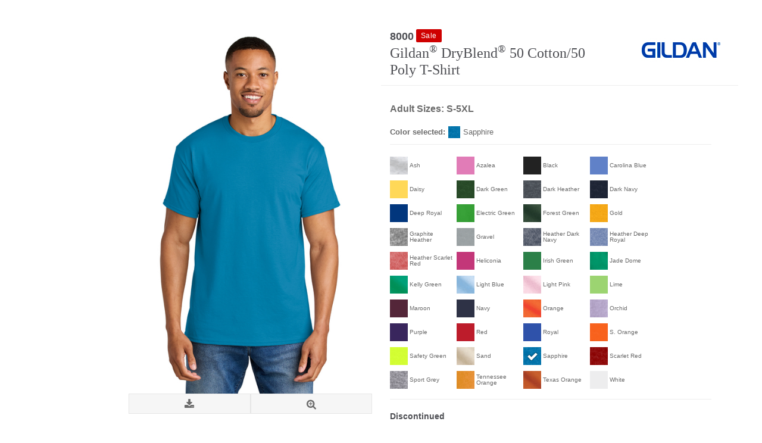

--- FILE ---
content_type: text/html;charset=UTF-8
request_url: https://www.onlineapparelmarket.com/p/1104_Sapphire
body_size: 46805
content:
<!DOCTYPE html>
	<html lang="en" class="">
	<head>
		<title>Gildan DryBlend 50 Cotton/50 Poly T-Shirt | Product | Online Apparel Market</title>
		<meta http-equiv="Content-Type" content="text/html; charset=utf-8" />
		<meta http-equiv="X-UA-Compatible" content="IE=edge" >
		<meta name="viewport" content="width=device-width, initial-scale=1, maximum-scale=1.0">
		<meta name="format-detection" content="telephone=no">
		<meta http-equiv="Pragma" content="no-cache, max-age=0, no-store">
		<meta http-equiv="Cache-Control" content="no-cache, max-age=0, no-store">
		<meta http-equiv="Expires" content="Mon, 26 Jul 1997 05:00:00 GMT">

		<meta property="og:url" content="https://www.onlineapparelmarket.com:443/p/1104_Sapphire" />
				<meta property="og:type" content="product" />
				<meta property="og:title" content="Gildan&#x20;DryBlend&#x20;50&#x20;Cotton&#x2f;50&#x20;Poly&#x20;T-Shirt&#x20;&#x7c;&#x20;Product&#x20;&#x7c;&#x20;Online&#x20;Apparel&#x20;Market" />
				<meta property="og:description" content="&lt;p&gt;The Dry Blend collection is now made with finer yarns and new MVS Air spinning technology, which improves the fabric by reducing pilling, enhancing durability and creating a smoother printing surface.&lt;/p&gt;
&lt;ul&gt;
	&lt;li&gt;5.5-ounce, 50 US cotton/50 polyester&lt;/li&gt;
	&lt;li&gt;65 US cotton/35 poly (Heathers)&lt;/li&gt;
	&lt;li&gt;DryBlend moisture-wicking properties&lt;/li&gt;
	&lt;li&gt;Non-topstitched, classic width, rib collar&lt;/li&gt;
	&lt;li&gt;Taped neck and shoulders&lt;/li&gt;
	&lt;li&gt;Classic fit, seamless body&lt;/li&gt;
	&lt;li&gt;Recycled, high-performing black tear-away label&lt;/li&gt;
&lt;/ul&gt;

&lt;p&gt;&amp;nbsp;&lt;/p&gt;

&lt;p&gt;&amp;nbsp;&lt;/p&gt;

&lt;p&gt;&amp;nbsp;&lt;/p&gt;" />
				<meta property="og:image" content="https://www.onlineapparelmarket.com:443//cdnp.sanmar.com/medias/sys_master/images/hbc/h07/15343170224158/1200W_1104_Sapphire-0-8000SapphireModelFront4/1200W-1104-Sapphire-0-8000SapphireModelFront4.jpg" />
			<meta name="robots" content="no-index,follow" />
			
<script type="text/javascript">window.NREUM||(NREUM={});NREUM.info={"errorBeacon":"bam.nr-data.net","licenseKey":"3adac0cdc8","agent":"","beacon":"bam.nr-data.net","applicationTime":247,"applicationID":"1012264286","transactionName":"NgRTbBdTVxICWhBaCg9OYkgXW1cGIFYKRxcODV1dFx0TS0xJS0gVEw5VTQZGeg4HXF4dTxxBGX8gZhA=","queueTime":0};
(window.NREUM||(NREUM={})).init={privacy:{cookies_enabled:true},ajax:{deny_list:[]},session_replay:{sampling_rate:10.0,mask_text_selector:"*",block_selector:"",mask_input_options:{date:false,text_area:false,week:false,select:false,color:false,range:false,textarea:false,url:false,number:false,search:false,month:false,datetime_local:false,tel:false,text:false,time:false,email:false},mask_all_inputs:true,enabled:true,error_sampling_rate:100.0},session_trace:{sampling_rate:0.0,mode:"FIXED_RATE",enabled:true,error_sampling_rate:0.0},feature_flags:["soft_nav"],distributed_tracing:{enabled:true}};(window.NREUM||(NREUM={})).loader_config={agentID:"1120241023",accountID:"1004108",trustKey:"1004108",xpid:"VQYHVVdTABABVFBQBQcDVFwH",licenseKey:"3adac0cdc8",applicationID:"1012264286",browserID:"1120241023"};;/*! For license information please see nr-loader-spa-1.308.0.min.js.LICENSE.txt */
(()=>{var e,t,r={384:(e,t,r)=>{"use strict";r.d(t,{NT:()=>a,US:()=>u,Zm:()=>o,bQ:()=>d,dV:()=>c,pV:()=>l});var n=r(6154),i=r(1863),s=r(1910);const a={beacon:"bam.nr-data.net",errorBeacon:"bam.nr-data.net"};function o(){return n.gm.NREUM||(n.gm.NREUM={}),void 0===n.gm.newrelic&&(n.gm.newrelic=n.gm.NREUM),n.gm.NREUM}function c(){let e=o();return e.o||(e.o={ST:n.gm.setTimeout,SI:n.gm.setImmediate||n.gm.setInterval,CT:n.gm.clearTimeout,XHR:n.gm.XMLHttpRequest,REQ:n.gm.Request,EV:n.gm.Event,PR:n.gm.Promise,MO:n.gm.MutationObserver,FETCH:n.gm.fetch,WS:n.gm.WebSocket},(0,s.i)(...Object.values(e.o))),e}function d(e,t){let r=o();r.initializedAgents??={},t.initializedAt={ms:(0,i.t)(),date:new Date},r.initializedAgents[e]=t}function u(e,t){o()[e]=t}function l(){return function(){let e=o();const t=e.info||{};e.info={beacon:a.beacon,errorBeacon:a.errorBeacon,...t}}(),function(){let e=o();const t=e.init||{};e.init={...t}}(),c(),function(){let e=o();const t=e.loader_config||{};e.loader_config={...t}}(),o()}},782:(e,t,r)=>{"use strict";r.d(t,{T:()=>n});const n=r(860).K7.pageViewTiming},860:(e,t,r)=>{"use strict";r.d(t,{$J:()=>u,K7:()=>c,P3:()=>d,XX:()=>i,Yy:()=>o,df:()=>s,qY:()=>n,v4:()=>a});const n="events",i="jserrors",s="browser/blobs",a="rum",o="browser/logs",c={ajax:"ajax",genericEvents:"generic_events",jserrors:i,logging:"logging",metrics:"metrics",pageAction:"page_action",pageViewEvent:"page_view_event",pageViewTiming:"page_view_timing",sessionReplay:"session_replay",sessionTrace:"session_trace",softNav:"soft_navigations",spa:"spa"},d={[c.pageViewEvent]:1,[c.pageViewTiming]:2,[c.metrics]:3,[c.jserrors]:4,[c.spa]:5,[c.ajax]:6,[c.sessionTrace]:7,[c.softNav]:8,[c.sessionReplay]:9,[c.logging]:10,[c.genericEvents]:11},u={[c.pageViewEvent]:a,[c.pageViewTiming]:n,[c.ajax]:n,[c.spa]:n,[c.softNav]:n,[c.metrics]:i,[c.jserrors]:i,[c.sessionTrace]:s,[c.sessionReplay]:s,[c.logging]:o,[c.genericEvents]:"ins"}},944:(e,t,r)=>{"use strict";r.d(t,{R:()=>i});var n=r(3241);function i(e,t){"function"==typeof console.debug&&(console.debug("New Relic Warning: https://github.com/newrelic/newrelic-browser-agent/blob/main/docs/warning-codes.md#".concat(e),t),(0,n.W)({agentIdentifier:null,drained:null,type:"data",name:"warn",feature:"warn",data:{code:e,secondary:t}}))}},993:(e,t,r)=>{"use strict";r.d(t,{A$:()=>s,ET:()=>a,TZ:()=>o,p_:()=>i});var n=r(860);const i={ERROR:"ERROR",WARN:"WARN",INFO:"INFO",DEBUG:"DEBUG",TRACE:"TRACE"},s={OFF:0,ERROR:1,WARN:2,INFO:3,DEBUG:4,TRACE:5},a="log",o=n.K7.logging},1541:(e,t,r)=>{"use strict";r.d(t,{U:()=>i,f:()=>n});const n={MFE:"MFE",BA:"BA"};function i(e,t){if(2!==t?.harvestEndpointVersion)return{};const r=t.agentRef.runtime.appMetadata.agents[0].entityGuid;return e?{"source.id":e.id,"source.name":e.name,"source.type":e.type,"parent.id":e.parent?.id||r,"parent.type":e.parent?.type||n.BA}:{"entity.guid":r,appId:t.agentRef.info.applicationID}}},1687:(e,t,r)=>{"use strict";r.d(t,{Ak:()=>d,Ze:()=>h,x3:()=>u});var n=r(3241),i=r(7836),s=r(3606),a=r(860),o=r(2646);const c={};function d(e,t){const r={staged:!1,priority:a.P3[t]||0};l(e),c[e].get(t)||c[e].set(t,r)}function u(e,t){e&&c[e]&&(c[e].get(t)&&c[e].delete(t),p(e,t,!1),c[e].size&&f(e))}function l(e){if(!e)throw new Error("agentIdentifier required");c[e]||(c[e]=new Map)}function h(e="",t="feature",r=!1){if(l(e),!e||!c[e].get(t)||r)return p(e,t);c[e].get(t).staged=!0,f(e)}function f(e){const t=Array.from(c[e]);t.every(([e,t])=>t.staged)&&(t.sort((e,t)=>e[1].priority-t[1].priority),t.forEach(([t])=>{c[e].delete(t),p(e,t)}))}function p(e,t,r=!0){const a=e?i.ee.get(e):i.ee,c=s.i.handlers;if(!a.aborted&&a.backlog&&c){if((0,n.W)({agentIdentifier:e,type:"lifecycle",name:"drain",feature:t}),r){const e=a.backlog[t],r=c[t];if(r){for(let t=0;e&&t<e.length;++t)g(e[t],r);Object.entries(r).forEach(([e,t])=>{Object.values(t||{}).forEach(t=>{t[0]?.on&&t[0]?.context()instanceof o.y&&t[0].on(e,t[1])})})}}a.isolatedBacklog||delete c[t],a.backlog[t]=null,a.emit("drain-"+t,[])}}function g(e,t){var r=e[1];Object.values(t[r]||{}).forEach(t=>{var r=e[0];if(t[0]===r){var n=t[1],i=e[3],s=e[2];n.apply(i,s)}})}},1738:(e,t,r)=>{"use strict";r.d(t,{U:()=>f,Y:()=>h});var n=r(3241),i=r(9908),s=r(1863),a=r(944),o=r(5701),c=r(3969),d=r(8362),u=r(860),l=r(4261);function h(e,t,r,s){const h=s||r;!h||h[e]&&h[e]!==d.d.prototype[e]||(h[e]=function(){(0,i.p)(c.xV,["API/"+e+"/called"],void 0,u.K7.metrics,r.ee),(0,n.W)({agentIdentifier:r.agentIdentifier,drained:!!o.B?.[r.agentIdentifier],type:"data",name:"api",feature:l.Pl+e,data:{}});try{return t.apply(this,arguments)}catch(e){(0,a.R)(23,e)}})}function f(e,t,r,n,a){const o=e.info;null===r?delete o.jsAttributes[t]:o.jsAttributes[t]=r,(a||null===r)&&(0,i.p)(l.Pl+n,[(0,s.t)(),t,r],void 0,"session",e.ee)}},1741:(e,t,r)=>{"use strict";r.d(t,{W:()=>s});var n=r(944),i=r(4261);class s{#e(e,...t){if(this[e]!==s.prototype[e])return this[e](...t);(0,n.R)(35,e)}addPageAction(e,t){return this.#e(i.hG,e,t)}register(e){return this.#e(i.eY,e)}recordCustomEvent(e,t){return this.#e(i.fF,e,t)}setPageViewName(e,t){return this.#e(i.Fw,e,t)}setCustomAttribute(e,t,r){return this.#e(i.cD,e,t,r)}noticeError(e,t){return this.#e(i.o5,e,t)}setUserId(e,t=!1){return this.#e(i.Dl,e,t)}setApplicationVersion(e){return this.#e(i.nb,e)}setErrorHandler(e){return this.#e(i.bt,e)}addRelease(e,t){return this.#e(i.k6,e,t)}log(e,t){return this.#e(i.$9,e,t)}start(){return this.#e(i.d3)}finished(e){return this.#e(i.BL,e)}recordReplay(){return this.#e(i.CH)}pauseReplay(){return this.#e(i.Tb)}addToTrace(e){return this.#e(i.U2,e)}setCurrentRouteName(e){return this.#e(i.PA,e)}interaction(e){return this.#e(i.dT,e)}wrapLogger(e,t,r){return this.#e(i.Wb,e,t,r)}measure(e,t){return this.#e(i.V1,e,t)}consent(e){return this.#e(i.Pv,e)}}},1863:(e,t,r)=>{"use strict";function n(){return Math.floor(performance.now())}r.d(t,{t:()=>n})},1910:(e,t,r)=>{"use strict";r.d(t,{i:()=>s});var n=r(944);const i=new Map;function s(...e){return e.every(e=>{if(i.has(e))return i.get(e);const t="function"==typeof e?e.toString():"",r=t.includes("[native code]"),s=t.includes("nrWrapper");return r||s||(0,n.R)(64,e?.name||t),i.set(e,r),r})}},2555:(e,t,r)=>{"use strict";r.d(t,{D:()=>o,f:()=>a});var n=r(384),i=r(8122);const s={beacon:n.NT.beacon,errorBeacon:n.NT.errorBeacon,licenseKey:void 0,applicationID:void 0,sa:void 0,queueTime:void 0,applicationTime:void 0,ttGuid:void 0,user:void 0,account:void 0,product:void 0,extra:void 0,jsAttributes:{},userAttributes:void 0,atts:void 0,transactionName:void 0,tNamePlain:void 0};function a(e){try{return!!e.licenseKey&&!!e.errorBeacon&&!!e.applicationID}catch(e){return!1}}const o=e=>(0,i.a)(e,s)},2614:(e,t,r)=>{"use strict";r.d(t,{BB:()=>a,H3:()=>n,g:()=>d,iL:()=>c,tS:()=>o,uh:()=>i,wk:()=>s});const n="NRBA",i="SESSION",s=144e5,a=18e5,o={STARTED:"session-started",PAUSE:"session-pause",RESET:"session-reset",RESUME:"session-resume",UPDATE:"session-update"},c={SAME_TAB:"same-tab",CROSS_TAB:"cross-tab"},d={OFF:0,FULL:1,ERROR:2}},2646:(e,t,r)=>{"use strict";r.d(t,{y:()=>n});class n{constructor(e){this.contextId=e}}},2843:(e,t,r)=>{"use strict";r.d(t,{G:()=>s,u:()=>i});var n=r(3878);function i(e,t=!1,r,i){(0,n.DD)("visibilitychange",function(){if(t)return void("hidden"===document.visibilityState&&e());e(document.visibilityState)},r,i)}function s(e,t,r){(0,n.sp)("pagehide",e,t,r)}},3241:(e,t,r)=>{"use strict";r.d(t,{W:()=>s});var n=r(6154);const i="newrelic";function s(e={}){try{n.gm.dispatchEvent(new CustomEvent(i,{detail:e}))}catch(e){}}},3304:(e,t,r)=>{"use strict";r.d(t,{A:()=>s});var n=r(7836);const i=()=>{const e=new WeakSet;return(t,r)=>{if("object"==typeof r&&null!==r){if(e.has(r))return;e.add(r)}return r}};function s(e){try{return JSON.stringify(e,i())??""}catch(e){try{n.ee.emit("internal-error",[e])}catch(e){}return""}}},3333:(e,t,r)=>{"use strict";r.d(t,{$v:()=>u,TZ:()=>n,Xh:()=>c,Zp:()=>i,kd:()=>d,mq:()=>o,nf:()=>a,qN:()=>s});const n=r(860).K7.genericEvents,i=["auxclick","click","copy","keydown","paste","scrollend"],s=["focus","blur"],a=4,o=1e3,c=2e3,d=["PageAction","UserAction","BrowserPerformance"],u={RESOURCES:"experimental.resources",REGISTER:"register"}},3434:(e,t,r)=>{"use strict";r.d(t,{Jt:()=>s,YM:()=>d});var n=r(7836),i=r(5607);const s="nr@original:".concat(i.W),a=50;var o=Object.prototype.hasOwnProperty,c=!1;function d(e,t){return e||(e=n.ee),r.inPlace=function(e,t,n,i,s){n||(n="");const a="-"===n.charAt(0);for(let o=0;o<t.length;o++){const c=t[o],d=e[c];l(d)||(e[c]=r(d,a?c+n:n,i,c,s))}},r.flag=s,r;function r(t,r,n,c,d){return l(t)?t:(r||(r=""),nrWrapper[s]=t,function(e,t,r){if(Object.defineProperty&&Object.keys)try{return Object.keys(e).forEach(function(r){Object.defineProperty(t,r,{get:function(){return e[r]},set:function(t){return e[r]=t,t}})}),t}catch(e){u([e],r)}for(var n in e)o.call(e,n)&&(t[n]=e[n])}(t,nrWrapper,e),nrWrapper);function nrWrapper(){var s,o,l,h;let f;try{o=this,s=[...arguments],l="function"==typeof n?n(s,o):n||{}}catch(t){u([t,"",[s,o,c],l],e)}i(r+"start",[s,o,c],l,d);const p=performance.now();let g;try{return h=t.apply(o,s),g=performance.now(),h}catch(e){throw g=performance.now(),i(r+"err",[s,o,e],l,d),f=e,f}finally{const e=g-p,t={start:p,end:g,duration:e,isLongTask:e>=a,methodName:c,thrownError:f};t.isLongTask&&i("long-task",[t,o],l,d),i(r+"end",[s,o,h],l,d)}}}function i(r,n,i,s){if(!c||t){var a=c;c=!0;try{e.emit(r,n,i,t,s)}catch(t){u([t,r,n,i],e)}c=a}}}function u(e,t){t||(t=n.ee);try{t.emit("internal-error",e)}catch(e){}}function l(e){return!(e&&"function"==typeof e&&e.apply&&!e[s])}},3606:(e,t,r)=>{"use strict";r.d(t,{i:()=>s});var n=r(9908);s.on=a;var i=s.handlers={};function s(e,t,r,s){a(s||n.d,i,e,t,r)}function a(e,t,r,i,s){s||(s="feature"),e||(e=n.d);var a=t[s]=t[s]||{};(a[r]=a[r]||[]).push([e,i])}},3738:(e,t,r)=>{"use strict";r.d(t,{He:()=>i,Kp:()=>o,Lc:()=>d,Rz:()=>u,TZ:()=>n,bD:()=>s,d3:()=>a,jx:()=>l,sl:()=>h,uP:()=>c});const n=r(860).K7.sessionTrace,i="bstResource",s="resource",a="-start",o="-end",c="fn"+a,d="fn"+o,u="pushState",l=1e3,h=3e4},3785:(e,t,r)=>{"use strict";r.d(t,{R:()=>c,b:()=>d});var n=r(9908),i=r(1863),s=r(860),a=r(3969),o=r(993);function c(e,t,r={},c=o.p_.INFO,d=!0,u,l=(0,i.t)()){(0,n.p)(a.xV,["API/logging/".concat(c.toLowerCase(),"/called")],void 0,s.K7.metrics,e),(0,n.p)(o.ET,[l,t,r,c,d,u],void 0,s.K7.logging,e)}function d(e){return"string"==typeof e&&Object.values(o.p_).some(t=>t===e.toUpperCase().trim())}},3878:(e,t,r)=>{"use strict";function n(e,t){return{capture:e,passive:!1,signal:t}}function i(e,t,r=!1,i){window.addEventListener(e,t,n(r,i))}function s(e,t,r=!1,i){document.addEventListener(e,t,n(r,i))}r.d(t,{DD:()=>s,jT:()=>n,sp:()=>i})},3962:(e,t,r)=>{"use strict";r.d(t,{AM:()=>a,O2:()=>l,OV:()=>s,Qu:()=>h,TZ:()=>c,ih:()=>f,pP:()=>o,t1:()=>u,tC:()=>i,wD:()=>d});var n=r(860);const i=["click","keydown","submit"],s="popstate",a="api",o="initialPageLoad",c=n.K7.softNav,d=5e3,u=500,l={INITIAL_PAGE_LOAD:"",ROUTE_CHANGE:1,UNSPECIFIED:2},h={INTERACTION:1,AJAX:2,CUSTOM_END:3,CUSTOM_TRACER:4},f={IP:"in progress",PF:"pending finish",FIN:"finished",CAN:"cancelled"}},3969:(e,t,r)=>{"use strict";r.d(t,{TZ:()=>n,XG:()=>o,rs:()=>i,xV:()=>a,z_:()=>s});const n=r(860).K7.metrics,i="sm",s="cm",a="storeSupportabilityMetrics",o="storeEventMetrics"},4234:(e,t,r)=>{"use strict";r.d(t,{W:()=>s});var n=r(7836),i=r(1687);class s{constructor(e,t){this.agentIdentifier=e,this.ee=n.ee.get(e),this.featureName=t,this.blocked=!1}deregisterDrain(){(0,i.x3)(this.agentIdentifier,this.featureName)}}},4261:(e,t,r)=>{"use strict";r.d(t,{$9:()=>u,BL:()=>c,CH:()=>p,Dl:()=>R,Fw:()=>w,PA:()=>v,Pl:()=>n,Pv:()=>A,Tb:()=>h,U2:()=>a,V1:()=>E,Wb:()=>T,bt:()=>y,cD:()=>b,d3:()=>x,dT:()=>d,eY:()=>g,fF:()=>f,hG:()=>s,hw:()=>i,k6:()=>o,nb:()=>m,o5:()=>l});const n="api-",i=n+"ixn-",s="addPageAction",a="addToTrace",o="addRelease",c="finished",d="interaction",u="log",l="noticeError",h="pauseReplay",f="recordCustomEvent",p="recordReplay",g="register",m="setApplicationVersion",v="setCurrentRouteName",b="setCustomAttribute",y="setErrorHandler",w="setPageViewName",R="setUserId",x="start",T="wrapLogger",E="measure",A="consent"},5205:(e,t,r)=>{"use strict";r.d(t,{j:()=>S});var n=r(384),i=r(1741);var s=r(2555),a=r(3333);const o=e=>{if(!e||"string"!=typeof e)return!1;try{document.createDocumentFragment().querySelector(e)}catch{return!1}return!0};var c=r(2614),d=r(944),u=r(8122);const l="[data-nr-mask]",h=e=>(0,u.a)(e,(()=>{const e={feature_flags:[],experimental:{allow_registered_children:!1,resources:!1},mask_selector:"*",block_selector:"[data-nr-block]",mask_input_options:{color:!1,date:!1,"datetime-local":!1,email:!1,month:!1,number:!1,range:!1,search:!1,tel:!1,text:!1,time:!1,url:!1,week:!1,textarea:!1,select:!1,password:!0}};return{ajax:{deny_list:void 0,block_internal:!0,enabled:!0,autoStart:!0},api:{get allow_registered_children(){return e.feature_flags.includes(a.$v.REGISTER)||e.experimental.allow_registered_children},set allow_registered_children(t){e.experimental.allow_registered_children=t},duplicate_registered_data:!1},browser_consent_mode:{enabled:!1},distributed_tracing:{enabled:void 0,exclude_newrelic_header:void 0,cors_use_newrelic_header:void 0,cors_use_tracecontext_headers:void 0,allowed_origins:void 0},get feature_flags(){return e.feature_flags},set feature_flags(t){e.feature_flags=t},generic_events:{enabled:!0,autoStart:!0},harvest:{interval:30},jserrors:{enabled:!0,autoStart:!0},logging:{enabled:!0,autoStart:!0},metrics:{enabled:!0,autoStart:!0},obfuscate:void 0,page_action:{enabled:!0},page_view_event:{enabled:!0,autoStart:!0},page_view_timing:{enabled:!0,autoStart:!0},performance:{capture_marks:!1,capture_measures:!1,capture_detail:!0,resources:{get enabled(){return e.feature_flags.includes(a.$v.RESOURCES)||e.experimental.resources},set enabled(t){e.experimental.resources=t},asset_types:[],first_party_domains:[],ignore_newrelic:!0}},privacy:{cookies_enabled:!0},proxy:{assets:void 0,beacon:void 0},session:{expiresMs:c.wk,inactiveMs:c.BB},session_replay:{autoStart:!0,enabled:!1,preload:!1,sampling_rate:10,error_sampling_rate:100,collect_fonts:!1,inline_images:!1,fix_stylesheets:!0,mask_all_inputs:!0,get mask_text_selector(){return e.mask_selector},set mask_text_selector(t){o(t)?e.mask_selector="".concat(t,",").concat(l):""===t||null===t?e.mask_selector=l:(0,d.R)(5,t)},get block_class(){return"nr-block"},get ignore_class(){return"nr-ignore"},get mask_text_class(){return"nr-mask"},get block_selector(){return e.block_selector},set block_selector(t){o(t)?e.block_selector+=",".concat(t):""!==t&&(0,d.R)(6,t)},get mask_input_options(){return e.mask_input_options},set mask_input_options(t){t&&"object"==typeof t?e.mask_input_options={...t,password:!0}:(0,d.R)(7,t)}},session_trace:{enabled:!0,autoStart:!0},soft_navigations:{enabled:!0,autoStart:!0},spa:{enabled:!0,autoStart:!0},ssl:void 0,user_actions:{enabled:!0,elementAttributes:["id","className","tagName","type"]}}})());var f=r(6154),p=r(9324);let g=0;const m={buildEnv:p.F3,distMethod:p.Xs,version:p.xv,originTime:f.WN},v={consented:!1},b={appMetadata:{},get consented(){return this.session?.state?.consent||v.consented},set consented(e){v.consented=e},customTransaction:void 0,denyList:void 0,disabled:!1,harvester:void 0,isolatedBacklog:!1,isRecording:!1,loaderType:void 0,maxBytes:3e4,obfuscator:void 0,onerror:void 0,ptid:void 0,releaseIds:{},session:void 0,timeKeeper:void 0,registeredEntities:[],jsAttributesMetadata:{bytes:0},get harvestCount(){return++g}},y=e=>{const t=(0,u.a)(e,b),r=Object.keys(m).reduce((e,t)=>(e[t]={value:m[t],writable:!1,configurable:!0,enumerable:!0},e),{});return Object.defineProperties(t,r)};var w=r(5701);const R=e=>{const t=e.startsWith("http");e+="/",r.p=t?e:"https://"+e};var x=r(7836),T=r(3241);const E={accountID:void 0,trustKey:void 0,agentID:void 0,licenseKey:void 0,applicationID:void 0,xpid:void 0},A=e=>(0,u.a)(e,E),_=new Set;function S(e,t={},r,a){let{init:o,info:c,loader_config:d,runtime:u={},exposed:l=!0}=t;if(!c){const e=(0,n.pV)();o=e.init,c=e.info,d=e.loader_config}e.init=h(o||{}),e.loader_config=A(d||{}),c.jsAttributes??={},f.bv&&(c.jsAttributes.isWorker=!0),e.info=(0,s.D)(c);const p=e.init,g=[c.beacon,c.errorBeacon];_.has(e.agentIdentifier)||(p.proxy.assets&&(R(p.proxy.assets),g.push(p.proxy.assets)),p.proxy.beacon&&g.push(p.proxy.beacon),e.beacons=[...g],function(e){const t=(0,n.pV)();Object.getOwnPropertyNames(i.W.prototype).forEach(r=>{const n=i.W.prototype[r];if("function"!=typeof n||"constructor"===n)return;let s=t[r];e[r]&&!1!==e.exposed&&"micro-agent"!==e.runtime?.loaderType&&(t[r]=(...t)=>{const n=e[r](...t);return s?s(...t):n})})}(e),(0,n.US)("activatedFeatures",w.B)),u.denyList=[...p.ajax.deny_list||[],...p.ajax.block_internal?g:[]],u.ptid=e.agentIdentifier,u.loaderType=r,e.runtime=y(u),_.has(e.agentIdentifier)||(e.ee=x.ee.get(e.agentIdentifier),e.exposed=l,(0,T.W)({agentIdentifier:e.agentIdentifier,drained:!!w.B?.[e.agentIdentifier],type:"lifecycle",name:"initialize",feature:void 0,data:e.config})),_.add(e.agentIdentifier)}},5270:(e,t,r)=>{"use strict";r.d(t,{Aw:()=>a,SR:()=>s,rF:()=>o});var n=r(384),i=r(7767);function s(e){return!!(0,n.dV)().o.MO&&(0,i.V)(e)&&!0===e?.session_trace.enabled}function a(e){return!0===e?.session_replay.preload&&s(e)}function o(e,t){try{if("string"==typeof t?.type){if("password"===t.type.toLowerCase())return"*".repeat(e?.length||0);if(void 0!==t?.dataset?.nrUnmask||t?.classList?.contains("nr-unmask"))return e}}catch(e){}return"string"==typeof e?e.replace(/[\S]/g,"*"):"*".repeat(e?.length||0)}},5289:(e,t,r)=>{"use strict";r.d(t,{GG:()=>a,Qr:()=>c,sB:()=>o});var n=r(3878),i=r(6389);function s(){return"undefined"==typeof document||"complete"===document.readyState}function a(e,t){if(s())return e();const r=(0,i.J)(e),a=setInterval(()=>{s()&&(clearInterval(a),r())},500);(0,n.sp)("load",r,t)}function o(e){if(s())return e();(0,n.DD)("DOMContentLoaded",e)}function c(e){if(s())return e();(0,n.sp)("popstate",e)}},5607:(e,t,r)=>{"use strict";r.d(t,{W:()=>n});const n=(0,r(9566).bz)()},5701:(e,t,r)=>{"use strict";r.d(t,{B:()=>s,t:()=>a});var n=r(3241);const i=new Set,s={};function a(e,t){const r=t.agentIdentifier;s[r]??={},e&&"object"==typeof e&&(i.has(r)||(t.ee.emit("rumresp",[e]),s[r]=e,i.add(r),(0,n.W)({agentIdentifier:r,loaded:!0,drained:!0,type:"lifecycle",name:"load",feature:void 0,data:e})))}},6154:(e,t,r)=>{"use strict";r.d(t,{OF:()=>d,RI:()=>i,WN:()=>h,bv:()=>s,eN:()=>f,gm:()=>a,lR:()=>l,m:()=>c,mw:()=>o,sb:()=>u});var n=r(1863);const i="undefined"!=typeof window&&!!window.document,s="undefined"!=typeof WorkerGlobalScope&&("undefined"!=typeof self&&self instanceof WorkerGlobalScope&&self.navigator instanceof WorkerNavigator||"undefined"!=typeof globalThis&&globalThis instanceof WorkerGlobalScope&&globalThis.navigator instanceof WorkerNavigator),a=i?window:"undefined"!=typeof WorkerGlobalScope&&("undefined"!=typeof self&&self instanceof WorkerGlobalScope&&self||"undefined"!=typeof globalThis&&globalThis instanceof WorkerGlobalScope&&globalThis),o=Boolean("hidden"===a?.document?.visibilityState),c=""+a?.location,d=/iPad|iPhone|iPod/.test(a.navigator?.userAgent),u=d&&"undefined"==typeof SharedWorker,l=(()=>{const e=a.navigator?.userAgent?.match(/Firefox[/\s](\d+\.\d+)/);return Array.isArray(e)&&e.length>=2?+e[1]:0})(),h=Date.now()-(0,n.t)(),f=()=>"undefined"!=typeof PerformanceNavigationTiming&&a?.performance?.getEntriesByType("navigation")?.[0]?.responseStart},6344:(e,t,r)=>{"use strict";r.d(t,{BB:()=>u,Qb:()=>l,TZ:()=>i,Ug:()=>a,Vh:()=>s,_s:()=>o,bc:()=>d,yP:()=>c});var n=r(2614);const i=r(860).K7.sessionReplay,s="errorDuringReplay",a=.12,o={DomContentLoaded:0,Load:1,FullSnapshot:2,IncrementalSnapshot:3,Meta:4,Custom:5},c={[n.g.ERROR]:15e3,[n.g.FULL]:3e5,[n.g.OFF]:0},d={RESET:{message:"Session was reset",sm:"Reset"},IMPORT:{message:"Recorder failed to import",sm:"Import"},TOO_MANY:{message:"429: Too Many Requests",sm:"Too-Many"},TOO_BIG:{message:"Payload was too large",sm:"Too-Big"},CROSS_TAB:{message:"Session Entity was set to OFF on another tab",sm:"Cross-Tab"},ENTITLEMENTS:{message:"Session Replay is not allowed and will not be started",sm:"Entitlement"}},u=5e3,l={API:"api",RESUME:"resume",SWITCH_TO_FULL:"switchToFull",INITIALIZE:"initialize",PRELOAD:"preload"}},6389:(e,t,r)=>{"use strict";function n(e,t=500,r={}){const n=r?.leading||!1;let i;return(...r)=>{n&&void 0===i&&(e.apply(this,r),i=setTimeout(()=>{i=clearTimeout(i)},t)),n||(clearTimeout(i),i=setTimeout(()=>{e.apply(this,r)},t))}}function i(e){let t=!1;return(...r)=>{t||(t=!0,e.apply(this,r))}}r.d(t,{J:()=>i,s:()=>n})},6630:(e,t,r)=>{"use strict";r.d(t,{T:()=>n});const n=r(860).K7.pageViewEvent},6774:(e,t,r)=>{"use strict";r.d(t,{T:()=>n});const n=r(860).K7.jserrors},7295:(e,t,r)=>{"use strict";r.d(t,{Xv:()=>a,gX:()=>i,iW:()=>s});var n=[];function i(e){if(!e||s(e))return!1;if(0===n.length)return!0;if("*"===n[0].hostname)return!1;for(var t=0;t<n.length;t++){var r=n[t];if(r.hostname.test(e.hostname)&&r.pathname.test(e.pathname))return!1}return!0}function s(e){return void 0===e.hostname}function a(e){if(n=[],e&&e.length)for(var t=0;t<e.length;t++){let r=e[t];if(!r)continue;if("*"===r)return void(n=[{hostname:"*"}]);0===r.indexOf("http://")?r=r.substring(7):0===r.indexOf("https://")&&(r=r.substring(8));const i=r.indexOf("/");let s,a;i>0?(s=r.substring(0,i),a=r.substring(i)):(s=r,a="*");let[c]=s.split(":");n.push({hostname:o(c),pathname:o(a,!0)})}}function o(e,t=!1){const r=e.replace(/[.+?^${}()|[\]\\]/g,e=>"\\"+e).replace(/\*/g,".*?");return new RegExp((t?"^":"")+r+"$")}},7485:(e,t,r)=>{"use strict";r.d(t,{D:()=>i});var n=r(6154);function i(e){if(0===(e||"").indexOf("data:"))return{protocol:"data"};try{const t=new URL(e,location.href),r={port:t.port,hostname:t.hostname,pathname:t.pathname,search:t.search,protocol:t.protocol.slice(0,t.protocol.indexOf(":")),sameOrigin:t.protocol===n.gm?.location?.protocol&&t.host===n.gm?.location?.host};return r.port&&""!==r.port||("http:"===t.protocol&&(r.port="80"),"https:"===t.protocol&&(r.port="443")),r.pathname&&""!==r.pathname?r.pathname.startsWith("/")||(r.pathname="/".concat(r.pathname)):r.pathname="/",r}catch(e){return{}}}},7699:(e,t,r)=>{"use strict";r.d(t,{It:()=>s,KC:()=>o,No:()=>i,qh:()=>a});var n=r(860);const i=16e3,s=1e6,a="SESSION_ERROR",o={[n.K7.logging]:!0,[n.K7.genericEvents]:!1,[n.K7.jserrors]:!1,[n.K7.ajax]:!1}},7767:(e,t,r)=>{"use strict";r.d(t,{V:()=>i});var n=r(6154);const i=e=>n.RI&&!0===e?.privacy.cookies_enabled},7836:(e,t,r)=>{"use strict";r.d(t,{P:()=>o,ee:()=>c});var n=r(384),i=r(8990),s=r(2646),a=r(5607);const o="nr@context:".concat(a.W),c=function e(t,r){var n={},a={},u={},l=!1;try{l=16===r.length&&d.initializedAgents?.[r]?.runtime.isolatedBacklog}catch(e){}var h={on:p,addEventListener:p,removeEventListener:function(e,t){var r=n[e];if(!r)return;for(var i=0;i<r.length;i++)r[i]===t&&r.splice(i,1)},emit:function(e,r,n,i,s){!1!==s&&(s=!0);if(c.aborted&&!i)return;t&&s&&t.emit(e,r,n);var o=f(n);g(e).forEach(e=>{e.apply(o,r)});var d=v()[a[e]];d&&d.push([h,e,r,o]);return o},get:m,listeners:g,context:f,buffer:function(e,t){const r=v();if(t=t||"feature",h.aborted)return;Object.entries(e||{}).forEach(([e,n])=>{a[n]=t,t in r||(r[t]=[])})},abort:function(){h._aborted=!0,Object.keys(h.backlog).forEach(e=>{delete h.backlog[e]})},isBuffering:function(e){return!!v()[a[e]]},debugId:r,backlog:l?{}:t&&"object"==typeof t.backlog?t.backlog:{},isolatedBacklog:l};return Object.defineProperty(h,"aborted",{get:()=>{let e=h._aborted||!1;return e||(t&&(e=t.aborted),e)}}),h;function f(e){return e&&e instanceof s.y?e:e?(0,i.I)(e,o,()=>new s.y(o)):new s.y(o)}function p(e,t){n[e]=g(e).concat(t)}function g(e){return n[e]||[]}function m(t){return u[t]=u[t]||e(h,t)}function v(){return h.backlog}}(void 0,"globalEE"),d=(0,n.Zm)();d.ee||(d.ee=c)},8122:(e,t,r)=>{"use strict";r.d(t,{a:()=>i});var n=r(944);function i(e,t){try{if(!e||"object"!=typeof e)return(0,n.R)(3);if(!t||"object"!=typeof t)return(0,n.R)(4);const r=Object.create(Object.getPrototypeOf(t),Object.getOwnPropertyDescriptors(t)),s=0===Object.keys(r).length?e:r;for(let a in s)if(void 0!==e[a])try{if(null===e[a]){r[a]=null;continue}Array.isArray(e[a])&&Array.isArray(t[a])?r[a]=Array.from(new Set([...e[a],...t[a]])):"object"==typeof e[a]&&"object"==typeof t[a]?r[a]=i(e[a],t[a]):r[a]=e[a]}catch(e){r[a]||(0,n.R)(1,e)}return r}catch(e){(0,n.R)(2,e)}}},8139:(e,t,r)=>{"use strict";r.d(t,{u:()=>h});var n=r(7836),i=r(3434),s=r(8990),a=r(6154);const o={},c=a.gm.XMLHttpRequest,d="addEventListener",u="removeEventListener",l="nr@wrapped:".concat(n.P);function h(e){var t=function(e){return(e||n.ee).get("events")}(e);if(o[t.debugId]++)return t;o[t.debugId]=1;var r=(0,i.YM)(t,!0);function h(e){r.inPlace(e,[d,u],"-",p)}function p(e,t){return e[1]}return"getPrototypeOf"in Object&&(a.RI&&f(document,h),c&&f(c.prototype,h),f(a.gm,h)),t.on(d+"-start",function(e,t){var n=e[1];if(null!==n&&("function"==typeof n||"object"==typeof n)&&"newrelic"!==e[0]){var i=(0,s.I)(n,l,function(){var e={object:function(){if("function"!=typeof n.handleEvent)return;return n.handleEvent.apply(n,arguments)},function:n}[typeof n];return e?r(e,"fn-",null,e.name||"anonymous"):n});this.wrapped=e[1]=i}}),t.on(u+"-start",function(e){e[1]=this.wrapped||e[1]}),t}function f(e,t,...r){let n=e;for(;"object"==typeof n&&!Object.prototype.hasOwnProperty.call(n,d);)n=Object.getPrototypeOf(n);n&&t(n,...r)}},8362:(e,t,r)=>{"use strict";r.d(t,{d:()=>s});var n=r(9566),i=r(1741);class s extends i.W{agentIdentifier=(0,n.LA)(16)}},8374:(e,t,r)=>{r.nc=(()=>{try{return document?.currentScript?.nonce}catch(e){}return""})()},8990:(e,t,r)=>{"use strict";r.d(t,{I:()=>i});var n=Object.prototype.hasOwnProperty;function i(e,t,r){if(n.call(e,t))return e[t];var i=r();if(Object.defineProperty&&Object.keys)try{return Object.defineProperty(e,t,{value:i,writable:!0,enumerable:!1}),i}catch(e){}return e[t]=i,i}},9119:(e,t,r)=>{"use strict";r.d(t,{L:()=>s});var n=/([^?#]*)[^#]*(#[^?]*|$).*/,i=/([^?#]*)().*/;function s(e,t){return e?e.replace(t?n:i,"$1$2"):e}},9300:(e,t,r)=>{"use strict";r.d(t,{T:()=>n});const n=r(860).K7.ajax},9324:(e,t,r)=>{"use strict";r.d(t,{AJ:()=>a,F3:()=>i,Xs:()=>s,Yq:()=>o,xv:()=>n});const n="1.308.0",i="PROD",s="CDN",a="@newrelic/rrweb",o="1.0.1"},9566:(e,t,r)=>{"use strict";r.d(t,{LA:()=>o,ZF:()=>c,bz:()=>a,el:()=>d});var n=r(6154);const i="xxxxxxxx-xxxx-4xxx-yxxx-xxxxxxxxxxxx";function s(e,t){return e?15&e[t]:16*Math.random()|0}function a(){const e=n.gm?.crypto||n.gm?.msCrypto;let t,r=0;return e&&e.getRandomValues&&(t=e.getRandomValues(new Uint8Array(30))),i.split("").map(e=>"x"===e?s(t,r++).toString(16):"y"===e?(3&s()|8).toString(16):e).join("")}function o(e){const t=n.gm?.crypto||n.gm?.msCrypto;let r,i=0;t&&t.getRandomValues&&(r=t.getRandomValues(new Uint8Array(e)));const a=[];for(var o=0;o<e;o++)a.push(s(r,i++).toString(16));return a.join("")}function c(){return o(16)}function d(){return o(32)}},9908:(e,t,r)=>{"use strict";r.d(t,{d:()=>n,p:()=>i});var n=r(7836).ee.get("handle");function i(e,t,r,i,s){s?(s.buffer([e],i),s.emit(e,t,r)):(n.buffer([e],i),n.emit(e,t,r))}}},n={};function i(e){var t=n[e];if(void 0!==t)return t.exports;var s=n[e]={exports:{}};return r[e](s,s.exports,i),s.exports}i.m=r,i.d=(e,t)=>{for(var r in t)i.o(t,r)&&!i.o(e,r)&&Object.defineProperty(e,r,{enumerable:!0,get:t[r]})},i.f={},i.e=e=>Promise.all(Object.keys(i.f).reduce((t,r)=>(i.f[r](e,t),t),[])),i.u=e=>({212:"nr-spa-compressor",249:"nr-spa-recorder",478:"nr-spa"}[e]+"-1.308.0.min.js"),i.o=(e,t)=>Object.prototype.hasOwnProperty.call(e,t),e={},t="NRBA-1.308.0.PROD:",i.l=(r,n,s,a)=>{if(e[r])e[r].push(n);else{var o,c;if(void 0!==s)for(var d=document.getElementsByTagName("script"),u=0;u<d.length;u++){var l=d[u];if(l.getAttribute("src")==r||l.getAttribute("data-webpack")==t+s){o=l;break}}if(!o){c=!0;var h={478:"sha512-RSfSVnmHk59T/uIPbdSE0LPeqcEdF4/+XhfJdBuccH5rYMOEZDhFdtnh6X6nJk7hGpzHd9Ujhsy7lZEz/ORYCQ==",249:"sha512-ehJXhmntm85NSqW4MkhfQqmeKFulra3klDyY0OPDUE+sQ3GokHlPh1pmAzuNy//3j4ac6lzIbmXLvGQBMYmrkg==",212:"sha512-B9h4CR46ndKRgMBcK+j67uSR2RCnJfGefU+A7FrgR/k42ovXy5x/MAVFiSvFxuVeEk/pNLgvYGMp1cBSK/G6Fg=="};(o=document.createElement("script")).charset="utf-8",i.nc&&o.setAttribute("nonce",i.nc),o.setAttribute("data-webpack",t+s),o.src=r,0!==o.src.indexOf(window.location.origin+"/")&&(o.crossOrigin="anonymous"),h[a]&&(o.integrity=h[a])}e[r]=[n];var f=(t,n)=>{o.onerror=o.onload=null,clearTimeout(p);var i=e[r];if(delete e[r],o.parentNode&&o.parentNode.removeChild(o),i&&i.forEach(e=>e(n)),t)return t(n)},p=setTimeout(f.bind(null,void 0,{type:"timeout",target:o}),12e4);o.onerror=f.bind(null,o.onerror),o.onload=f.bind(null,o.onload),c&&document.head.appendChild(o)}},i.r=e=>{"undefined"!=typeof Symbol&&Symbol.toStringTag&&Object.defineProperty(e,Symbol.toStringTag,{value:"Module"}),Object.defineProperty(e,"__esModule",{value:!0})},i.p="https://js-agent.newrelic.com/",(()=>{var e={38:0,788:0};i.f.j=(t,r)=>{var n=i.o(e,t)?e[t]:void 0;if(0!==n)if(n)r.push(n[2]);else{var s=new Promise((r,i)=>n=e[t]=[r,i]);r.push(n[2]=s);var a=i.p+i.u(t),o=new Error;i.l(a,r=>{if(i.o(e,t)&&(0!==(n=e[t])&&(e[t]=void 0),n)){var s=r&&("load"===r.type?"missing":r.type),a=r&&r.target&&r.target.src;o.message="Loading chunk "+t+" failed: ("+s+": "+a+")",o.name="ChunkLoadError",o.type=s,o.request=a,n[1](o)}},"chunk-"+t,t)}};var t=(t,r)=>{var n,s,[a,o,c]=r,d=0;if(a.some(t=>0!==e[t])){for(n in o)i.o(o,n)&&(i.m[n]=o[n]);if(c)c(i)}for(t&&t(r);d<a.length;d++)s=a[d],i.o(e,s)&&e[s]&&e[s][0](),e[s]=0},r=self["webpackChunk:NRBA-1.308.0.PROD"]=self["webpackChunk:NRBA-1.308.0.PROD"]||[];r.forEach(t.bind(null,0)),r.push=t.bind(null,r.push.bind(r))})(),(()=>{"use strict";i(8374);var e=i(8362),t=i(860);const r=Object.values(t.K7);var n=i(5205);var s=i(9908),a=i(1863),o=i(4261),c=i(1738);var d=i(1687),u=i(4234),l=i(5289),h=i(6154),f=i(944),p=i(5270),g=i(7767),m=i(6389),v=i(7699);class b extends u.W{constructor(e,t){super(e.agentIdentifier,t),this.agentRef=e,this.abortHandler=void 0,this.featAggregate=void 0,this.loadedSuccessfully=void 0,this.onAggregateImported=new Promise(e=>{this.loadedSuccessfully=e}),this.deferred=Promise.resolve(),!1===e.init[this.featureName].autoStart?this.deferred=new Promise((t,r)=>{this.ee.on("manual-start-all",(0,m.J)(()=>{(0,d.Ak)(e.agentIdentifier,this.featureName),t()}))}):(0,d.Ak)(e.agentIdentifier,t)}importAggregator(e,t,r={}){if(this.featAggregate)return;const n=async()=>{let n;await this.deferred;try{if((0,g.V)(e.init)){const{setupAgentSession:t}=await i.e(478).then(i.bind(i,8766));n=t(e)}}catch(e){(0,f.R)(20,e),this.ee.emit("internal-error",[e]),(0,s.p)(v.qh,[e],void 0,this.featureName,this.ee)}try{if(!this.#t(this.featureName,n,e.init))return(0,d.Ze)(this.agentIdentifier,this.featureName),void this.loadedSuccessfully(!1);const{Aggregate:i}=await t();this.featAggregate=new i(e,r),e.runtime.harvester.initializedAggregates.push(this.featAggregate),this.loadedSuccessfully(!0)}catch(e){(0,f.R)(34,e),this.abortHandler?.(),(0,d.Ze)(this.agentIdentifier,this.featureName,!0),this.loadedSuccessfully(!1),this.ee&&this.ee.abort()}};h.RI?(0,l.GG)(()=>n(),!0):n()}#t(e,r,n){if(this.blocked)return!1;switch(e){case t.K7.sessionReplay:return(0,p.SR)(n)&&!!r;case t.K7.sessionTrace:return!!r;default:return!0}}}var y=i(6630),w=i(2614),R=i(3241);class x extends b{static featureName=y.T;constructor(e){var t;super(e,y.T),this.setupInspectionEvents(e.agentIdentifier),t=e,(0,c.Y)(o.Fw,function(e,r){"string"==typeof e&&("/"!==e.charAt(0)&&(e="/"+e),t.runtime.customTransaction=(r||"http://custom.transaction")+e,(0,s.p)(o.Pl+o.Fw,[(0,a.t)()],void 0,void 0,t.ee))},t),this.importAggregator(e,()=>i.e(478).then(i.bind(i,2467)))}setupInspectionEvents(e){const t=(t,r)=>{t&&(0,R.W)({agentIdentifier:e,timeStamp:t.timeStamp,loaded:"complete"===t.target.readyState,type:"window",name:r,data:t.target.location+""})};(0,l.sB)(e=>{t(e,"DOMContentLoaded")}),(0,l.GG)(e=>{t(e,"load")}),(0,l.Qr)(e=>{t(e,"navigate")}),this.ee.on(w.tS.UPDATE,(t,r)=>{(0,R.W)({agentIdentifier:e,type:"lifecycle",name:"session",data:r})})}}var T=i(384);class E extends e.d{constructor(e){var t;(super(),h.gm)?(this.features={},(0,T.bQ)(this.agentIdentifier,this),this.desiredFeatures=new Set(e.features||[]),this.desiredFeatures.add(x),(0,n.j)(this,e,e.loaderType||"agent"),t=this,(0,c.Y)(o.cD,function(e,r,n=!1){if("string"==typeof e){if(["string","number","boolean"].includes(typeof r)||null===r)return(0,c.U)(t,e,r,o.cD,n);(0,f.R)(40,typeof r)}else(0,f.R)(39,typeof e)},t),function(e){(0,c.Y)(o.Dl,function(t,r=!1){if("string"!=typeof t&&null!==t)return void(0,f.R)(41,typeof t);const n=e.info.jsAttributes["enduser.id"];r&&null!=n&&n!==t?(0,s.p)(o.Pl+"setUserIdAndResetSession",[t],void 0,"session",e.ee):(0,c.U)(e,"enduser.id",t,o.Dl,!0)},e)}(this),function(e){(0,c.Y)(o.nb,function(t){if("string"==typeof t||null===t)return(0,c.U)(e,"application.version",t,o.nb,!1);(0,f.R)(42,typeof t)},e)}(this),function(e){(0,c.Y)(o.d3,function(){e.ee.emit("manual-start-all")},e)}(this),function(e){(0,c.Y)(o.Pv,function(t=!0){if("boolean"==typeof t){if((0,s.p)(o.Pl+o.Pv,[t],void 0,"session",e.ee),e.runtime.consented=t,t){const t=e.features.page_view_event;t.onAggregateImported.then(e=>{const r=t.featAggregate;e&&!r.sentRum&&r.sendRum()})}}else(0,f.R)(65,typeof t)},e)}(this),this.run()):(0,f.R)(21)}get config(){return{info:this.info,init:this.init,loader_config:this.loader_config,runtime:this.runtime}}get api(){return this}run(){try{const e=function(e){const t={};return r.forEach(r=>{t[r]=!!e[r]?.enabled}),t}(this.init),n=[...this.desiredFeatures];n.sort((e,r)=>t.P3[e.featureName]-t.P3[r.featureName]),n.forEach(r=>{if(!e[r.featureName]&&r.featureName!==t.K7.pageViewEvent)return;if(r.featureName===t.K7.spa)return void(0,f.R)(67);const n=function(e){switch(e){case t.K7.ajax:return[t.K7.jserrors];case t.K7.sessionTrace:return[t.K7.ajax,t.K7.pageViewEvent];case t.K7.sessionReplay:return[t.K7.sessionTrace];case t.K7.pageViewTiming:return[t.K7.pageViewEvent];default:return[]}}(r.featureName).filter(e=>!(e in this.features));n.length>0&&(0,f.R)(36,{targetFeature:r.featureName,missingDependencies:n}),this.features[r.featureName]=new r(this)})}catch(e){(0,f.R)(22,e);for(const e in this.features)this.features[e].abortHandler?.();const t=(0,T.Zm)();delete t.initializedAgents[this.agentIdentifier]?.features,delete this.sharedAggregator;return t.ee.get(this.agentIdentifier).abort(),!1}}}var A=i(2843),_=i(782);class S extends b{static featureName=_.T;constructor(e){super(e,_.T),h.RI&&((0,A.u)(()=>(0,s.p)("docHidden",[(0,a.t)()],void 0,_.T,this.ee),!0),(0,A.G)(()=>(0,s.p)("winPagehide",[(0,a.t)()],void 0,_.T,this.ee)),this.importAggregator(e,()=>i.e(478).then(i.bind(i,9917))))}}var O=i(3969);class I extends b{static featureName=O.TZ;constructor(e){super(e,O.TZ),h.RI&&document.addEventListener("securitypolicyviolation",e=>{(0,s.p)(O.xV,["Generic/CSPViolation/Detected"],void 0,this.featureName,this.ee)}),this.importAggregator(e,()=>i.e(478).then(i.bind(i,6555)))}}var N=i(6774),P=i(3878),k=i(3304);class D{constructor(e,t,r,n,i){this.name="UncaughtError",this.message="string"==typeof e?e:(0,k.A)(e),this.sourceURL=t,this.line=r,this.column=n,this.__newrelic=i}}function C(e){return M(e)?e:new D(void 0!==e?.message?e.message:e,e?.filename||e?.sourceURL,e?.lineno||e?.line,e?.colno||e?.col,e?.__newrelic,e?.cause)}function j(e){const t="Unhandled Promise Rejection: ";if(!e?.reason)return;if(M(e.reason)){try{e.reason.message.startsWith(t)||(e.reason.message=t+e.reason.message)}catch(e){}return C(e.reason)}const r=C(e.reason);return(r.message||"").startsWith(t)||(r.message=t+r.message),r}function L(e){if(e.error instanceof SyntaxError&&!/:\d+$/.test(e.error.stack?.trim())){const t=new D(e.message,e.filename,e.lineno,e.colno,e.error.__newrelic,e.cause);return t.name=SyntaxError.name,t}return M(e.error)?e.error:C(e)}function M(e){return e instanceof Error&&!!e.stack}function H(e,r,n,i,o=(0,a.t)()){"string"==typeof e&&(e=new Error(e)),(0,s.p)("err",[e,o,!1,r,n.runtime.isRecording,void 0,i],void 0,t.K7.jserrors,n.ee),(0,s.p)("uaErr",[],void 0,t.K7.genericEvents,n.ee)}var B=i(1541),K=i(993),W=i(3785);function U(e,{customAttributes:t={},level:r=K.p_.INFO}={},n,i,s=(0,a.t)()){(0,W.R)(n.ee,e,t,r,!1,i,s)}function F(e,r,n,i,c=(0,a.t)()){(0,s.p)(o.Pl+o.hG,[c,e,r,i],void 0,t.K7.genericEvents,n.ee)}function V(e,r,n,i,c=(0,a.t)()){const{start:d,end:u,customAttributes:l}=r||{},h={customAttributes:l||{}};if("object"!=typeof h.customAttributes||"string"!=typeof e||0===e.length)return void(0,f.R)(57);const p=(e,t)=>null==e?t:"number"==typeof e?e:e instanceof PerformanceMark?e.startTime:Number.NaN;if(h.start=p(d,0),h.end=p(u,c),Number.isNaN(h.start)||Number.isNaN(h.end))(0,f.R)(57);else{if(h.duration=h.end-h.start,!(h.duration<0))return(0,s.p)(o.Pl+o.V1,[h,e,i],void 0,t.K7.genericEvents,n.ee),h;(0,f.R)(58)}}function G(e,r={},n,i,c=(0,a.t)()){(0,s.p)(o.Pl+o.fF,[c,e,r,i],void 0,t.K7.genericEvents,n.ee)}function z(e){(0,c.Y)(o.eY,function(t){return Y(e,t)},e)}function Y(e,r,n){(0,f.R)(54,"newrelic.register"),r||={},r.type=B.f.MFE,r.licenseKey||=e.info.licenseKey,r.blocked=!1,r.parent=n||{},Array.isArray(r.tags)||(r.tags=[]);const i={};r.tags.forEach(e=>{"name"!==e&&"id"!==e&&(i["source.".concat(e)]=!0)}),r.isolated??=!0;let o=()=>{};const c=e.runtime.registeredEntities;if(!r.isolated){const e=c.find(({metadata:{target:{id:e}}})=>e===r.id&&!r.isolated);if(e)return e}const d=e=>{r.blocked=!0,o=e};function u(e){return"string"==typeof e&&!!e.trim()&&e.trim().length<501||"number"==typeof e}e.init.api.allow_registered_children||d((0,m.J)(()=>(0,f.R)(55))),u(r.id)&&u(r.name)||d((0,m.J)(()=>(0,f.R)(48,r)));const l={addPageAction:(t,n={})=>g(F,[t,{...i,...n},e],r),deregister:()=>{d((0,m.J)(()=>(0,f.R)(68)))},log:(t,n={})=>g(U,[t,{...n,customAttributes:{...i,...n.customAttributes||{}}},e],r),measure:(t,n={})=>g(V,[t,{...n,customAttributes:{...i,...n.customAttributes||{}}},e],r),noticeError:(t,n={})=>g(H,[t,{...i,...n},e],r),register:(t={})=>g(Y,[e,t],l.metadata.target),recordCustomEvent:(t,n={})=>g(G,[t,{...i,...n},e],r),setApplicationVersion:e=>p("application.version",e),setCustomAttribute:(e,t)=>p(e,t),setUserId:e=>p("enduser.id",e),metadata:{customAttributes:i,target:r}},h=()=>(r.blocked&&o(),r.blocked);h()||c.push(l);const p=(e,t)=>{h()||(i[e]=t)},g=(r,n,i)=>{if(h())return;const o=(0,a.t)();(0,s.p)(O.xV,["API/register/".concat(r.name,"/called")],void 0,t.K7.metrics,e.ee);try{if(e.init.api.duplicate_registered_data&&"register"!==r.name){let e=n;if(n[1]instanceof Object){const t={"child.id":i.id,"child.type":i.type};e="customAttributes"in n[1]?[n[0],{...n[1],customAttributes:{...n[1].customAttributes,...t}},...n.slice(2)]:[n[0],{...n[1],...t},...n.slice(2)]}r(...e,void 0,o)}return r(...n,i,o)}catch(e){(0,f.R)(50,e)}};return l}class Z extends b{static featureName=N.T;constructor(e){var t;super(e,N.T),t=e,(0,c.Y)(o.o5,(e,r)=>H(e,r,t),t),function(e){(0,c.Y)(o.bt,function(t){e.runtime.onerror=t},e)}(e),function(e){let t=0;(0,c.Y)(o.k6,function(e,r){++t>10||(this.runtime.releaseIds[e.slice(-200)]=(""+r).slice(-200))},e)}(e),z(e);try{this.removeOnAbort=new AbortController}catch(e){}this.ee.on("internal-error",(t,r)=>{this.abortHandler&&(0,s.p)("ierr",[C(t),(0,a.t)(),!0,{},e.runtime.isRecording,r],void 0,this.featureName,this.ee)}),h.gm.addEventListener("unhandledrejection",t=>{this.abortHandler&&(0,s.p)("err",[j(t),(0,a.t)(),!1,{unhandledPromiseRejection:1},e.runtime.isRecording],void 0,this.featureName,this.ee)},(0,P.jT)(!1,this.removeOnAbort?.signal)),h.gm.addEventListener("error",t=>{this.abortHandler&&(0,s.p)("err",[L(t),(0,a.t)(),!1,{},e.runtime.isRecording],void 0,this.featureName,this.ee)},(0,P.jT)(!1,this.removeOnAbort?.signal)),this.abortHandler=this.#r,this.importAggregator(e,()=>i.e(478).then(i.bind(i,2176)))}#r(){this.removeOnAbort?.abort(),this.abortHandler=void 0}}var q=i(8990);let X=1;function J(e){const t=typeof e;return!e||"object"!==t&&"function"!==t?-1:e===h.gm?0:(0,q.I)(e,"nr@id",function(){return X++})}function Q(e){if("string"==typeof e&&e.length)return e.length;if("object"==typeof e){if("undefined"!=typeof ArrayBuffer&&e instanceof ArrayBuffer&&e.byteLength)return e.byteLength;if("undefined"!=typeof Blob&&e instanceof Blob&&e.size)return e.size;if(!("undefined"!=typeof FormData&&e instanceof FormData))try{return(0,k.A)(e).length}catch(e){return}}}var ee=i(8139),te=i(7836),re=i(3434);const ne={},ie=["open","send"];function se(e){var t=e||te.ee;const r=function(e){return(e||te.ee).get("xhr")}(t);if(void 0===h.gm.XMLHttpRequest)return r;if(ne[r.debugId]++)return r;ne[r.debugId]=1,(0,ee.u)(t);var n=(0,re.YM)(r),i=h.gm.XMLHttpRequest,s=h.gm.MutationObserver,a=h.gm.Promise,o=h.gm.setInterval,c="readystatechange",d=["onload","onerror","onabort","onloadstart","onloadend","onprogress","ontimeout"],u=[],l=h.gm.XMLHttpRequest=function(e){const t=new i(e),s=r.context(t);try{r.emit("new-xhr",[t],s),t.addEventListener(c,(a=s,function(){var e=this;e.readyState>3&&!a.resolved&&(a.resolved=!0,r.emit("xhr-resolved",[],e)),n.inPlace(e,d,"fn-",y)}),(0,P.jT)(!1))}catch(e){(0,f.R)(15,e);try{r.emit("internal-error",[e])}catch(e){}}var a;return t};function p(e,t){n.inPlace(t,["onreadystatechange"],"fn-",y)}if(function(e,t){for(var r in e)t[r]=e[r]}(i,l),l.prototype=i.prototype,n.inPlace(l.prototype,ie,"-xhr-",y),r.on("send-xhr-start",function(e,t){p(e,t),function(e){u.push(e),s&&(g?g.then(b):o?o(b):(m=-m,v.data=m))}(t)}),r.on("open-xhr-start",p),s){var g=a&&a.resolve();if(!o&&!a){var m=1,v=document.createTextNode(m);new s(b).observe(v,{characterData:!0})}}else t.on("fn-end",function(e){e[0]&&e[0].type===c||b()});function b(){for(var e=0;e<u.length;e++)p(0,u[e]);u.length&&(u=[])}function y(e,t){return t}return r}var ae="fetch-",oe=ae+"body-",ce=["arrayBuffer","blob","json","text","formData"],de=h.gm.Request,ue=h.gm.Response,le="prototype";const he={};function fe(e){const t=function(e){return(e||te.ee).get("fetch")}(e);if(!(de&&ue&&h.gm.fetch))return t;if(he[t.debugId]++)return t;function r(e,r,n){var i=e[r];"function"==typeof i&&(e[r]=function(){var e,r=[...arguments],s={};t.emit(n+"before-start",[r],s),s[te.P]&&s[te.P].dt&&(e=s[te.P].dt);var a=i.apply(this,r);return t.emit(n+"start",[r,e],a),a.then(function(e){return t.emit(n+"end",[null,e],a),e},function(e){throw t.emit(n+"end",[e],a),e})})}return he[t.debugId]=1,ce.forEach(e=>{r(de[le],e,oe),r(ue[le],e,oe)}),r(h.gm,"fetch",ae),t.on(ae+"end",function(e,r){var n=this;if(r){var i=r.headers.get("content-length");null!==i&&(n.rxSize=i),t.emit(ae+"done",[null,r],n)}else t.emit(ae+"done",[e],n)}),t}var pe=i(7485),ge=i(9566);class me{constructor(e){this.agentRef=e}generateTracePayload(e){const t=this.agentRef.loader_config;if(!this.shouldGenerateTrace(e)||!t)return null;var r=(t.accountID||"").toString()||null,n=(t.agentID||"").toString()||null,i=(t.trustKey||"").toString()||null;if(!r||!n)return null;var s=(0,ge.ZF)(),a=(0,ge.el)(),o=Date.now(),c={spanId:s,traceId:a,timestamp:o};return(e.sameOrigin||this.isAllowedOrigin(e)&&this.useTraceContextHeadersForCors())&&(c.traceContextParentHeader=this.generateTraceContextParentHeader(s,a),c.traceContextStateHeader=this.generateTraceContextStateHeader(s,o,r,n,i)),(e.sameOrigin&&!this.excludeNewrelicHeader()||!e.sameOrigin&&this.isAllowedOrigin(e)&&this.useNewrelicHeaderForCors())&&(c.newrelicHeader=this.generateTraceHeader(s,a,o,r,n,i)),c}generateTraceContextParentHeader(e,t){return"00-"+t+"-"+e+"-01"}generateTraceContextStateHeader(e,t,r,n,i){return i+"@nr=0-1-"+r+"-"+n+"-"+e+"----"+t}generateTraceHeader(e,t,r,n,i,s){if(!("function"==typeof h.gm?.btoa))return null;var a={v:[0,1],d:{ty:"Browser",ac:n,ap:i,id:e,tr:t,ti:r}};return s&&n!==s&&(a.d.tk=s),btoa((0,k.A)(a))}shouldGenerateTrace(e){return this.agentRef.init?.distributed_tracing?.enabled&&this.isAllowedOrigin(e)}isAllowedOrigin(e){var t=!1;const r=this.agentRef.init?.distributed_tracing;if(e.sameOrigin)t=!0;else if(r?.allowed_origins instanceof Array)for(var n=0;n<r.allowed_origins.length;n++){var i=(0,pe.D)(r.allowed_origins[n]);if(e.hostname===i.hostname&&e.protocol===i.protocol&&e.port===i.port){t=!0;break}}return t}excludeNewrelicHeader(){var e=this.agentRef.init?.distributed_tracing;return!!e&&!!e.exclude_newrelic_header}useNewrelicHeaderForCors(){var e=this.agentRef.init?.distributed_tracing;return!!e&&!1!==e.cors_use_newrelic_header}useTraceContextHeadersForCors(){var e=this.agentRef.init?.distributed_tracing;return!!e&&!!e.cors_use_tracecontext_headers}}var ve=i(9300),be=i(7295);function ye(e){return"string"==typeof e?e:e instanceof(0,T.dV)().o.REQ?e.url:h.gm?.URL&&e instanceof URL?e.href:void 0}var we=["load","error","abort","timeout"],Re=we.length,xe=(0,T.dV)().o.REQ,Te=(0,T.dV)().o.XHR;const Ee="X-NewRelic-App-Data";class Ae extends b{static featureName=ve.T;constructor(e){super(e,ve.T),this.dt=new me(e),this.handler=(e,t,r,n)=>(0,s.p)(e,t,r,n,this.ee);try{const e={xmlhttprequest:"xhr",fetch:"fetch",beacon:"beacon"};h.gm?.performance?.getEntriesByType("resource").forEach(r=>{if(r.initiatorType in e&&0!==r.responseStatus){const n={status:r.responseStatus},i={rxSize:r.transferSize,duration:Math.floor(r.duration),cbTime:0};_e(n,r.name),this.handler("xhr",[n,i,r.startTime,r.responseEnd,e[r.initiatorType]],void 0,t.K7.ajax)}})}catch(e){}fe(this.ee),se(this.ee),function(e,r,n,i){function o(e){var t=this;t.totalCbs=0,t.called=0,t.cbTime=0,t.end=T,t.ended=!1,t.xhrGuids={},t.lastSize=null,t.loadCaptureCalled=!1,t.params=this.params||{},t.metrics=this.metrics||{},t.latestLongtaskEnd=0,e.addEventListener("load",function(r){E(t,e)},(0,P.jT)(!1)),h.lR||e.addEventListener("progress",function(e){t.lastSize=e.loaded},(0,P.jT)(!1))}function c(e){this.params={method:e[0]},_e(this,e[1]),this.metrics={}}function d(t,r){e.loader_config.xpid&&this.sameOrigin&&r.setRequestHeader("X-NewRelic-ID",e.loader_config.xpid);var n=i.generateTracePayload(this.parsedOrigin);if(n){var s=!1;n.newrelicHeader&&(r.setRequestHeader("newrelic",n.newrelicHeader),s=!0),n.traceContextParentHeader&&(r.setRequestHeader("traceparent",n.traceContextParentHeader),n.traceContextStateHeader&&r.setRequestHeader("tracestate",n.traceContextStateHeader),s=!0),s&&(this.dt=n)}}function u(e,t){var n=this.metrics,i=e[0],s=this;if(n&&i){var o=Q(i);o&&(n.txSize=o)}this.startTime=(0,a.t)(),this.body=i,this.listener=function(e){try{"abort"!==e.type||s.loadCaptureCalled||(s.params.aborted=!0),("load"!==e.type||s.called===s.totalCbs&&(s.onloadCalled||"function"!=typeof t.onload)&&"function"==typeof s.end)&&s.end(t)}catch(e){try{r.emit("internal-error",[e])}catch(e){}}};for(var c=0;c<Re;c++)t.addEventListener(we[c],this.listener,(0,P.jT)(!1))}function l(e,t,r){this.cbTime+=e,t?this.onloadCalled=!0:this.called+=1,this.called!==this.totalCbs||!this.onloadCalled&&"function"==typeof r.onload||"function"!=typeof this.end||this.end(r)}function f(e,t){var r=""+J(e)+!!t;this.xhrGuids&&!this.xhrGuids[r]&&(this.xhrGuids[r]=!0,this.totalCbs+=1)}function p(e,t){var r=""+J(e)+!!t;this.xhrGuids&&this.xhrGuids[r]&&(delete this.xhrGuids[r],this.totalCbs-=1)}function g(){this.endTime=(0,a.t)()}function m(e,t){t instanceof Te&&"load"===e[0]&&r.emit("xhr-load-added",[e[1],e[2]],t)}function v(e,t){t instanceof Te&&"load"===e[0]&&r.emit("xhr-load-removed",[e[1],e[2]],t)}function b(e,t,r){t instanceof Te&&("onload"===r&&(this.onload=!0),("load"===(e[0]&&e[0].type)||this.onload)&&(this.xhrCbStart=(0,a.t)()))}function y(e,t){this.xhrCbStart&&r.emit("xhr-cb-time",[(0,a.t)()-this.xhrCbStart,this.onload,t],t)}function w(e){var t,r=e[1]||{};if("string"==typeof e[0]?0===(t=e[0]).length&&h.RI&&(t=""+h.gm.location.href):e[0]&&e[0].url?t=e[0].url:h.gm?.URL&&e[0]&&e[0]instanceof URL?t=e[0].href:"function"==typeof e[0].toString&&(t=e[0].toString()),"string"==typeof t&&0!==t.length){t&&(this.parsedOrigin=(0,pe.D)(t),this.sameOrigin=this.parsedOrigin.sameOrigin);var n=i.generateTracePayload(this.parsedOrigin);if(n&&(n.newrelicHeader||n.traceContextParentHeader))if(e[0]&&e[0].headers)o(e[0].headers,n)&&(this.dt=n);else{var s={};for(var a in r)s[a]=r[a];s.headers=new Headers(r.headers||{}),o(s.headers,n)&&(this.dt=n),e.length>1?e[1]=s:e.push(s)}}function o(e,t){var r=!1;return t.newrelicHeader&&(e.set("newrelic",t.newrelicHeader),r=!0),t.traceContextParentHeader&&(e.set("traceparent",t.traceContextParentHeader),t.traceContextStateHeader&&e.set("tracestate",t.traceContextStateHeader),r=!0),r}}function R(e,t){this.params={},this.metrics={},this.startTime=(0,a.t)(),this.dt=t,e.length>=1&&(this.target=e[0]),e.length>=2&&(this.opts=e[1]);var r=this.opts||{},n=this.target;_e(this,ye(n));var i=(""+(n&&n instanceof xe&&n.method||r.method||"GET")).toUpperCase();this.params.method=i,this.body=r.body,this.txSize=Q(r.body)||0}function x(e,r){if(this.endTime=(0,a.t)(),this.params||(this.params={}),(0,be.iW)(this.params))return;let i;this.params.status=r?r.status:0,"string"==typeof this.rxSize&&this.rxSize.length>0&&(i=+this.rxSize);const s={txSize:this.txSize,rxSize:i,duration:(0,a.t)()-this.startTime};n("xhr",[this.params,s,this.startTime,this.endTime,"fetch"],this,t.K7.ajax)}function T(e){const r=this.params,i=this.metrics;if(!this.ended){this.ended=!0;for(let t=0;t<Re;t++)e.removeEventListener(we[t],this.listener,!1);r.aborted||(0,be.iW)(r)||(i.duration=(0,a.t)()-this.startTime,this.loadCaptureCalled||4!==e.readyState?null==r.status&&(r.status=0):E(this,e),i.cbTime=this.cbTime,n("xhr",[r,i,this.startTime,this.endTime,"xhr"],this,t.K7.ajax))}}function E(e,n){e.params.status=n.status;var i=function(e,t){var r=e.responseType;return"json"===r&&null!==t?t:"arraybuffer"===r||"blob"===r||"json"===r?Q(e.response):"text"===r||""===r||void 0===r?Q(e.responseText):void 0}(n,e.lastSize);if(i&&(e.metrics.rxSize=i),e.sameOrigin&&n.getAllResponseHeaders().indexOf(Ee)>=0){var a=n.getResponseHeader(Ee);a&&((0,s.p)(O.rs,["Ajax/CrossApplicationTracing/Header/Seen"],void 0,t.K7.metrics,r),e.params.cat=a.split(", ").pop())}e.loadCaptureCalled=!0}r.on("new-xhr",o),r.on("open-xhr-start",c),r.on("open-xhr-end",d),r.on("send-xhr-start",u),r.on("xhr-cb-time",l),r.on("xhr-load-added",f),r.on("xhr-load-removed",p),r.on("xhr-resolved",g),r.on("addEventListener-end",m),r.on("removeEventListener-end",v),r.on("fn-end",y),r.on("fetch-before-start",w),r.on("fetch-start",R),r.on("fn-start",b),r.on("fetch-done",x)}(e,this.ee,this.handler,this.dt),this.importAggregator(e,()=>i.e(478).then(i.bind(i,3845)))}}function _e(e,t){var r=(0,pe.D)(t),n=e.params||e;n.hostname=r.hostname,n.port=r.port,n.protocol=r.protocol,n.host=r.hostname+":"+r.port,n.pathname=r.pathname,e.parsedOrigin=r,e.sameOrigin=r.sameOrigin}const Se={},Oe=["pushState","replaceState"];function Ie(e){const t=function(e){return(e||te.ee).get("history")}(e);return!h.RI||Se[t.debugId]++||(Se[t.debugId]=1,(0,re.YM)(t).inPlace(window.history,Oe,"-")),t}var Ne=i(3738);function Pe(e){(0,c.Y)(o.BL,function(r=Date.now()){const n=r-h.WN;n<0&&(0,f.R)(62,r),(0,s.p)(O.XG,[o.BL,{time:n}],void 0,t.K7.metrics,e.ee),e.addToTrace({name:o.BL,start:r,origin:"nr"}),(0,s.p)(o.Pl+o.hG,[n,o.BL],void 0,t.K7.genericEvents,e.ee)},e)}const{He:ke,bD:De,d3:Ce,Kp:je,TZ:Le,Lc:Me,uP:He,Rz:Be}=Ne;class Ke extends b{static featureName=Le;constructor(e){var r;super(e,Le),r=e,(0,c.Y)(o.U2,function(e){if(!(e&&"object"==typeof e&&e.name&&e.start))return;const n={n:e.name,s:e.start-h.WN,e:(e.end||e.start)-h.WN,o:e.origin||"",t:"api"};n.s<0||n.e<0||n.e<n.s?(0,f.R)(61,{start:n.s,end:n.e}):(0,s.p)("bstApi",[n],void 0,t.K7.sessionTrace,r.ee)},r),Pe(e);if(!(0,g.V)(e.init))return void this.deregisterDrain();const n=this.ee;let d;Ie(n),this.eventsEE=(0,ee.u)(n),this.eventsEE.on(He,function(e,t){this.bstStart=(0,a.t)()}),this.eventsEE.on(Me,function(e,r){(0,s.p)("bst",[e[0],r,this.bstStart,(0,a.t)()],void 0,t.K7.sessionTrace,n)}),n.on(Be+Ce,function(e){this.time=(0,a.t)(),this.startPath=location.pathname+location.hash}),n.on(Be+je,function(e){(0,s.p)("bstHist",[location.pathname+location.hash,this.startPath,this.time],void 0,t.K7.sessionTrace,n)});try{d=new PerformanceObserver(e=>{const r=e.getEntries();(0,s.p)(ke,[r],void 0,t.K7.sessionTrace,n)}),d.observe({type:De,buffered:!0})}catch(e){}this.importAggregator(e,()=>i.e(478).then(i.bind(i,6974)),{resourceObserver:d})}}var We=i(6344);class Ue extends b{static featureName=We.TZ;#n;recorder;constructor(e){var r;let n;super(e,We.TZ),r=e,(0,c.Y)(o.CH,function(){(0,s.p)(o.CH,[],void 0,t.K7.sessionReplay,r.ee)},r),function(e){(0,c.Y)(o.Tb,function(){(0,s.p)(o.Tb,[],void 0,t.K7.sessionReplay,e.ee)},e)}(e);try{n=JSON.parse(localStorage.getItem("".concat(w.H3,"_").concat(w.uh)))}catch(e){}(0,p.SR)(e.init)&&this.ee.on(o.CH,()=>this.#i()),this.#s(n)&&this.importRecorder().then(e=>{e.startRecording(We.Qb.PRELOAD,n?.sessionReplayMode)}),this.importAggregator(this.agentRef,()=>i.e(478).then(i.bind(i,6167)),this),this.ee.on("err",e=>{this.blocked||this.agentRef.runtime.isRecording&&(this.errorNoticed=!0,(0,s.p)(We.Vh,[e],void 0,this.featureName,this.ee))})}#s(e){return e&&(e.sessionReplayMode===w.g.FULL||e.sessionReplayMode===w.g.ERROR)||(0,p.Aw)(this.agentRef.init)}importRecorder(){return this.recorder?Promise.resolve(this.recorder):(this.#n??=Promise.all([i.e(478),i.e(249)]).then(i.bind(i,4866)).then(({Recorder:e})=>(this.recorder=new e(this),this.recorder)).catch(e=>{throw this.ee.emit("internal-error",[e]),this.blocked=!0,e}),this.#n)}#i(){this.blocked||(this.featAggregate?this.featAggregate.mode!==w.g.FULL&&this.featAggregate.initializeRecording(w.g.FULL,!0,We.Qb.API):this.importRecorder().then(()=>{this.recorder.startRecording(We.Qb.API,w.g.FULL)}))}}var Fe=i(3962);class Ve extends b{static featureName=Fe.TZ;constructor(e){if(super(e,Fe.TZ),function(e){const r=e.ee.get("tracer");function n(){}(0,c.Y)(o.dT,function(e){return(new n).get("object"==typeof e?e:{})},e);const i=n.prototype={createTracer:function(n,i){var o={},c=this,d="function"==typeof i;return(0,s.p)(O.xV,["API/createTracer/called"],void 0,t.K7.metrics,e.ee),function(){if(r.emit((d?"":"no-")+"fn-start",[(0,a.t)(),c,d],o),d)try{return i.apply(this,arguments)}catch(e){const t="string"==typeof e?new Error(e):e;throw r.emit("fn-err",[arguments,this,t],o),t}finally{r.emit("fn-end",[(0,a.t)()],o)}}}};["actionText","setName","setAttribute","save","ignore","onEnd","getContext","end","get"].forEach(r=>{c.Y.apply(this,[r,function(){return(0,s.p)(o.hw+r,[performance.now(),...arguments],this,t.K7.softNav,e.ee),this},e,i])}),(0,c.Y)(o.PA,function(){(0,s.p)(o.hw+"routeName",[performance.now(),...arguments],void 0,t.K7.softNav,e.ee)},e)}(e),!h.RI||!(0,T.dV)().o.MO)return;const r=Ie(this.ee);try{this.removeOnAbort=new AbortController}catch(e){}Fe.tC.forEach(e=>{(0,P.sp)(e,e=>{l(e)},!0,this.removeOnAbort?.signal)});const n=()=>(0,s.p)("newURL",[(0,a.t)(),""+window.location],void 0,this.featureName,this.ee);r.on("pushState-end",n),r.on("replaceState-end",n),(0,P.sp)(Fe.OV,e=>{l(e),(0,s.p)("newURL",[e.timeStamp,""+window.location],void 0,this.featureName,this.ee)},!0,this.removeOnAbort?.signal);let d=!1;const u=new((0,T.dV)().o.MO)((e,t)=>{d||(d=!0,requestAnimationFrame(()=>{(0,s.p)("newDom",[(0,a.t)()],void 0,this.featureName,this.ee),d=!1}))}),l=(0,m.s)(e=>{"loading"!==document.readyState&&((0,s.p)("newUIEvent",[e],void 0,this.featureName,this.ee),u.observe(document.body,{attributes:!0,childList:!0,subtree:!0,characterData:!0}))},100,{leading:!0});this.abortHandler=function(){this.removeOnAbort?.abort(),u.disconnect(),this.abortHandler=void 0},this.importAggregator(e,()=>i.e(478).then(i.bind(i,4393)),{domObserver:u})}}var Ge=i(3333),ze=i(9119);const Ye={},Ze=new Set;function qe(e){return"string"==typeof e?{type:"string",size:(new TextEncoder).encode(e).length}:e instanceof ArrayBuffer?{type:"ArrayBuffer",size:e.byteLength}:e instanceof Blob?{type:"Blob",size:e.size}:e instanceof DataView?{type:"DataView",size:e.byteLength}:ArrayBuffer.isView(e)?{type:"TypedArray",size:e.byteLength}:{type:"unknown",size:0}}class Xe{constructor(e,t){this.timestamp=(0,a.t)(),this.currentUrl=(0,ze.L)(window.location.href),this.socketId=(0,ge.LA)(8),this.requestedUrl=(0,ze.L)(e),this.requestedProtocols=Array.isArray(t)?t.join(","):t||"",this.openedAt=void 0,this.protocol=void 0,this.extensions=void 0,this.binaryType=void 0,this.messageOrigin=void 0,this.messageCount=0,this.messageBytes=0,this.messageBytesMin=0,this.messageBytesMax=0,this.messageTypes=void 0,this.sendCount=0,this.sendBytes=0,this.sendBytesMin=0,this.sendBytesMax=0,this.sendTypes=void 0,this.closedAt=void 0,this.closeCode=void 0,this.closeReason="unknown",this.closeWasClean=void 0,this.connectedDuration=0,this.hasErrors=void 0}}class $e extends b{static featureName=Ge.TZ;constructor(e){super(e,Ge.TZ);const r=e.init.feature_flags.includes("websockets"),n=[e.init.page_action.enabled,e.init.performance.capture_marks,e.init.performance.capture_measures,e.init.performance.resources.enabled,e.init.user_actions.enabled,r];var d;let u,l;if(d=e,(0,c.Y)(o.hG,(e,t)=>F(e,t,d),d),function(e){(0,c.Y)(o.fF,(t,r)=>G(t,r,e),e)}(e),Pe(e),z(e),function(e){(0,c.Y)(o.V1,(t,r)=>V(t,r,e),e)}(e),r&&(l=function(e){if(!(0,T.dV)().o.WS)return e;const t=e.get("websockets");if(Ye[t.debugId]++)return t;Ye[t.debugId]=1,(0,A.G)(()=>{const e=(0,a.t)();Ze.forEach(r=>{r.nrData.closedAt=e,r.nrData.closeCode=1001,r.nrData.closeReason="Page navigating away",r.nrData.closeWasClean=!1,r.nrData.openedAt&&(r.nrData.connectedDuration=e-r.nrData.openedAt),t.emit("ws",[r.nrData],r)})});class r extends WebSocket{static name="WebSocket";static toString(){return"function WebSocket() { [native code] }"}toString(){return"[object WebSocket]"}get[Symbol.toStringTag](){return r.name}#a(e){(e.__newrelic??={}).socketId=this.nrData.socketId,this.nrData.hasErrors??=!0}constructor(...e){super(...e),this.nrData=new Xe(e[0],e[1]),this.addEventListener("open",()=>{this.nrData.openedAt=(0,a.t)(),["protocol","extensions","binaryType"].forEach(e=>{this.nrData[e]=this[e]}),Ze.add(this)}),this.addEventListener("message",e=>{const{type:t,size:r}=qe(e.data);this.nrData.messageOrigin??=(0,ze.L)(e.origin),this.nrData.messageCount++,this.nrData.messageBytes+=r,this.nrData.messageBytesMin=Math.min(this.nrData.messageBytesMin||1/0,r),this.nrData.messageBytesMax=Math.max(this.nrData.messageBytesMax,r),(this.nrData.messageTypes??"").includes(t)||(this.nrData.messageTypes=this.nrData.messageTypes?"".concat(this.nrData.messageTypes,",").concat(t):t)}),this.addEventListener("close",e=>{this.nrData.closedAt=(0,a.t)(),this.nrData.closeCode=e.code,e.reason&&(this.nrData.closeReason=e.reason),this.nrData.closeWasClean=e.wasClean,this.nrData.connectedDuration=this.nrData.closedAt-this.nrData.openedAt,Ze.delete(this),t.emit("ws",[this.nrData],this)})}addEventListener(e,t,...r){const n=this,i="function"==typeof t?function(...e){try{return t.apply(this,e)}catch(e){throw n.#a(e),e}}:t?.handleEvent?{handleEvent:function(...e){try{return t.handleEvent.apply(t,e)}catch(e){throw n.#a(e),e}}}:t;return super.addEventListener(e,i,...r)}send(e){if(this.readyState===WebSocket.OPEN){const{type:t,size:r}=qe(e);this.nrData.sendCount++,this.nrData.sendBytes+=r,this.nrData.sendBytesMin=Math.min(this.nrData.sendBytesMin||1/0,r),this.nrData.sendBytesMax=Math.max(this.nrData.sendBytesMax,r),(this.nrData.sendTypes??"").includes(t)||(this.nrData.sendTypes=this.nrData.sendTypes?"".concat(this.nrData.sendTypes,",").concat(t):t)}try{return super.send(e)}catch(e){throw this.#a(e),e}}close(...e){try{super.close(...e)}catch(e){throw this.#a(e),e}}}return h.gm.WebSocket=r,t}(this.ee)),h.RI){if(fe(this.ee),se(this.ee),u=Ie(this.ee),e.init.user_actions.enabled){function f(t){const r=(0,pe.D)(t);return e.beacons.includes(r.hostname+":"+r.port)}function p(){u.emit("navChange")}Ge.Zp.forEach(e=>(0,P.sp)(e,e=>(0,s.p)("ua",[e],void 0,this.featureName,this.ee),!0)),Ge.qN.forEach(e=>{const t=(0,m.s)(e=>{(0,s.p)("ua",[e],void 0,this.featureName,this.ee)},500,{leading:!0});(0,P.sp)(e,t)}),h.gm.addEventListener("error",()=>{(0,s.p)("uaErr",[],void 0,t.K7.genericEvents,this.ee)},(0,P.jT)(!1,this.removeOnAbort?.signal)),this.ee.on("open-xhr-start",(e,r)=>{f(e[1])||r.addEventListener("readystatechange",()=>{2===r.readyState&&(0,s.p)("uaXhr",[],void 0,t.K7.genericEvents,this.ee)})}),this.ee.on("fetch-start",e=>{e.length>=1&&!f(ye(e[0]))&&(0,s.p)("uaXhr",[],void 0,t.K7.genericEvents,this.ee)}),u.on("pushState-end",p),u.on("replaceState-end",p),window.addEventListener("hashchange",p,(0,P.jT)(!0,this.removeOnAbort?.signal)),window.addEventListener("popstate",p,(0,P.jT)(!0,this.removeOnAbort?.signal))}if(e.init.performance.resources.enabled&&h.gm.PerformanceObserver?.supportedEntryTypes.includes("resource")){new PerformanceObserver(e=>{e.getEntries().forEach(e=>{(0,s.p)("browserPerformance.resource",[e],void 0,this.featureName,this.ee)})}).observe({type:"resource",buffered:!0})}}r&&l.on("ws",e=>{(0,s.p)("ws-complete",[e],void 0,this.featureName,this.ee)});try{this.removeOnAbort=new AbortController}catch(g){}this.abortHandler=()=>{this.removeOnAbort?.abort(),this.abortHandler=void 0},n.some(e=>e)?this.importAggregator(e,()=>i.e(478).then(i.bind(i,8019))):this.deregisterDrain()}}var Je=i(2646);const Qe=new Map;function et(e,t,r,n,i=!0){if("object"!=typeof t||!t||"string"!=typeof r||!r||"function"!=typeof t[r])return(0,f.R)(29);const s=function(e){return(e||te.ee).get("logger")}(e),a=(0,re.YM)(s),o=new Je.y(te.P);o.level=n.level,o.customAttributes=n.customAttributes,o.autoCaptured=i;const c=t[r]?.[re.Jt]||t[r];return Qe.set(c,o),a.inPlace(t,[r],"wrap-logger-",()=>Qe.get(c)),s}var tt=i(1910);class rt extends b{static featureName=K.TZ;constructor(e){var t;super(e,K.TZ),t=e,(0,c.Y)(o.$9,(e,r)=>U(e,r,t),t),function(e){(0,c.Y)(o.Wb,(t,r,{customAttributes:n={},level:i=K.p_.INFO}={})=>{et(e.ee,t,r,{customAttributes:n,level:i},!1)},e)}(e),z(e);const r=this.ee;["log","error","warn","info","debug","trace"].forEach(e=>{(0,tt.i)(h.gm.console[e]),et(r,h.gm.console,e,{level:"log"===e?"info":e})}),this.ee.on("wrap-logger-end",function([e]){const{level:t,customAttributes:n,autoCaptured:i}=this;(0,W.R)(r,e,n,t,i)}),this.importAggregator(e,()=>i.e(478).then(i.bind(i,5288)))}}new E({features:[Ae,x,S,Ke,Ue,I,Z,$e,rt,Ve],loaderType:"spa"})})()})();</script><link rel="icon" href="data:;base64,iVBORw0KGgo=">
			<script src="https://cdn.jsdelivr.net/npm/axios@1.6.8/dist/axios.min.js"></script>

		<script src="https://cdn.jsdelivr.net/npm/dayjs@1.8.21/dayjs.min.js"></script>

		<script type="text/javascript" src="https://cdn.jsdelivr.net/npm/vue@3.2.33/dist/vue.global.prod.js"></script>
			<script src="//cdnp.sanmar.com/_ui/v/-694621717/responsive/common/js/mitt.umd.js"></script>
		<script>const vueEmitter = mitt();</script>

		<script type="text/javascript">
				;window.NREUM||(NREUM={});NREUM.init={distributed_tracing:{enabled:true},privacy:{cookies_enabled:true}};

				;NREUM.loader_config={accountID:"1004108",trustKey:"1004108",agentID:"1120241023",licenseKey:"3adac0cdc8",applicationID:"1012264286"};
				;NREUM.info={beacon:"bam.nr-data.net",errorBeacon:"bam.nr-data.net",licenseKey:"3adac0cdc8",applicationID:"1012264286",sa:1};
			</script>
			<script src="//cdnp.sanmar.com/_ui/v/-694621717/responsive/common/js/nr-loader-spa-current.min.js"></script>
		<link rel="stylesheet" type="text/css" media="all" href="/_ui/addons/assistedservicecustomerinterestsaddon/responsive/common/css/assistedservicecustomerinterestsaddon.css" />
<link rel="stylesheet" type="text/css" media="all" href="/_ui/addons/assistedservicepromotionaddon/responsive/common/css/assistedservicepromotionaddon.css" />
<link rel="stylesheet" type="text/css" media="all" href="/_ui/addons/assistedservicestorefront/../../addons-extensions/asm/responsive/common/css/asmstorefront.css" />
<link rel="stylesheet" type="text/css" media="all" href="/_ui/addons/assistedservicestorefront/responsive/common/css/storeFinder.css" />
<link rel="stylesheet" type="text/css" media="all" href="/_ui/addons/assistedservicestorefront/responsive/common/css/customer360.css" />
<link rel="stylesheet" type="text/css" media="all" href="/_ui/addons/smarteditaddon/responsive/common/css/smarteditaddon.css" />
<link rel="stylesheet" type="text/css" media="all" href="//cdnp.sanmar.com/_ui/v/-694621717/responsive/theme-blue/css/main.css" />
<link rel="stylesheet" type="text/css" media="print" href="//cdnp.sanmar.com/_ui/v/-694621717/responsive/theme-blue/css/pdp-print-style.css" /><script type="text/javascript" src="/_ui/v/-694621717/shared/js/analyticsmediator.js"></script>
<script type="text/javascript">
			var isLoggedIn = false;
			if (!isLoggedIn) {
				localStorage.setItem('isHeaderCollapsed', false);
			}
		</script>

		<script src="//cdnp.sanmar.com/_ui/v/-694621717/responsive/common/js/purify.min.js" async></script>

		<script src="//cdnp.sanmar.com/_ui/v/-694621717/responsive/common/js/picturefill.min.js" async></script>

		<script src="//cdnp.sanmar.com/_ui/v/-694621717/responsive/common/js/jquery-3.5.1.min.js" integrity="sha384-ZvpUoO/+PpLXR1lu4jmpXWu80pZlYUAfxl5NsBMWOEPSjUn/6Z/hRTt8+pR6L4N2" crossorigin="anonymous"></script>

		<script src="https://code.jquery.com/jquery-migrate-3.4.1.min.js" integrity="sha256-UnTxHm+zKuDPLfufgEMnKGXDl6fEIjtM+n1Q6lL73ok=" crossorigin="anonymous"></script>

		<script type="text/javascript" src="//cdnp.sanmar.com/_ui/v/-694621717/responsive/common/js/sanmar-data-tms.js"></script>

		<script type="text/javascript" src="//cdnp.sanmar.com/_ui/v/-694621717/responsive/common/js/purify.min.js"></script>

		<script type="text/javascript">
				
				var pageHier = "Brands | Gildan | Gildan\u003Csup\u003E&#174;\u003C\/sup\u003E DryBlend\u003Csup\u003E&#174;\u003C\/sup\u003E 50 Cotton\/50 Poly T-Shirt";
				if ( pageHier) {
					var startIndex = pageHier.indexOf("<");
					if ( startIndex > 0 ) {
						var endIndex = pageHier.lastIndexOf(">");
						if ( endIndex > 0) {
							var bcrumb = pageHier;
							pageHier = bcrumb.substring(0,startIndex);
							pageHier = pageHier.concat(bcrumb.substring(endIndex+1));
						}
					}
				}

				var digitalData = {
					"pageData": {
						"pageName":"Gildan DryBlend 50 Cotton\/50 Poly T-Shirt | Product | Online Apparel Market",
						"pageType":"Product Detail",
						"pageHier":pageHier,
						"pageServer":"accstorefront-56cd6d457d-sq2sw"
					},
					"siteData": {
						"siteFormat":""
					},
					"userData": {
						"authUser":"anonymous",
						"userCustomerName":"",
						"userLoggedIn":"false",
						"userOffice":"",
						"userRole":"Standard",
						"userAgent":"",
						"userIP":""
					},
					"errorData": {
						"errorMsg" : ""
					}
				};

				
					try {
						digitalData = {
							"pageData": {
								"pageName":"Gildan DryBlend 50 Cotton\/50 Poly T-Shirt | Product | Online Apparel Market",
								"pageURL":getURL(),
								"pageRef":getRef(),
								"pageSiteSection":setChannel(),
								"pageType":"Product Detail",
								"pageCategory":getPageCategory(),
								"pageHier":"Brands | Gildan | Gildan\u003Csup\u003E&#174;\u003C\/sup\u003E DryBlend\u003Csup\u003E&#174;\u003C\/sup\u003E 50 Cotton\/50 Poly T-Shirt",
								"pageServer":"accstorefront-56cd6d457d-sq2sw"
							},
							"siteData": {
								"siteDomain":getSiteDomain(),
								"siteName":setSiteName(),
								"siteFormat":""
							},
							"userData": {
								"authUser":"anonymous",
								"userCustomerName":"",
								"userLoggedIn":"false",
								"userOffice":"",
								"userRole":"Standard",
								"userAgent":getUserAgent(),
								"userIP":getUserIP()
							},
							"errorData": {
								"errorMsg" : ""
							}
						};
					}
					catch(ex){}
				

				var searchData = createSearchData('');
				addSearchDataToDigitalData(searchData);
				addSiteFormatToDigitalData();

				
					digitalData["productData"] = {"productName":"Gildan® DryBlend® 50 Cotton/50 Poly T-Shirt","productBrand":"Gildan","productStyleNumber":"8000","productColor":"Sapphire","productType":"Sale","productViewType":"Product Page","hasVideo":"no"};
				</script>

		<!-- Adobe Tagging Script -->

		<script src="//assets.adobedtm.com/d93443b99e00/17fc01d676bf/launch-c7663ec622e9.min.js?v=-694621717" async></script>
		<!--		End of Adobe TMS-->

		<script src="https://www.youtube.com/iframe_api"></script>
		<script src="https://player.vimeo.com/api/player.js"></script>

	</head>
	<body class="productDetails page-productDetails pageType-ProductPage template-pages-product-productLayout2Page  smartedit-page-uid-productDetails smartedit-page-uuid-eyJpdGVtSWQiOiJwcm9kdWN0RGV0YWlscyIsImNhdGFsb2dJZCI6Im9ubGluZUFwcGFyZWxNYXJrZXRDb250ZW50Q2F0YWxvZyIsImNhdGFsb2dWZXJzaW9uIjoiT25saW5lIn0= smartedit-catalog-version-uuid-onlineApparelMarketContentCatalog/Online  language-en" style="">
		<div id="login-2fa-modal-container"></div>
        <div class="d-flex flex-column">
            <div class="main-wrapper min-vh-100">
                <div class="site-global-messages">
                    </div>
                <div id="header-container" data-currency-iso-code="USD">
                    </div>
                <!-- start of Mobile navigation component - Homepage only -->
                <!-- end of Mobile navigation component - Homepage only -->
                <!-- Set container size class based on cmsPage.uid -->
                <div class="container-fluid container-xxl px-4 main-content" id="content">
                    <div class="container-fluid container-lg px-lg-0 main-content" id="product-detail-page-scope" v-cloak>
					<br/>

<div class="productDetailsPanel row apparelMarket">
	<value-init
	:initial-value='
		{galleryImages:[{"mainImage":{"url":"//cdnp.sanmar.com/medias/sys_master/images/hd5/h31/30945625047070/624Wx724H_1104_Sapphire-0-8000SapphireModelFront4/624Wx724H-1104-Sapphire-0-8000SapphireModelFront4.jpg"},"thumbnail":{"url":"//cdnp.sanmar.com/medias/sys_master/images/h4e/hed/15343169175582/90W_1104_Sapphire-0-8000SapphireModelFront4/90W-1104-Sapphire-0-8000SapphireModelFront4.jpg"},"zoom":{"url":"//cdnp.sanmar.com/medias/sys_master/images/hbc/h07/15343170224158/1200W_1104_Sapphire-0-8000SapphireModelFront4/1200W-1104-Sapphire-0-8000SapphireModelFront4.jpg"}},{"mainImage":{"url":"//cdnp.sanmar.com/medias/sys_master/images/h96/h19/30945624915998/624Wx724H_1104_Sapphire-2-8000SapphireModelBack4/624Wx724H-1104-Sapphire-2-8000SapphireModelBack4.jpg"},"thumbnail":{"url":"//cdnp.sanmar.com/medias/sys_master/images/h5f/hf0/15343169241118/90W_1104_Sapphire-2-8000SapphireModelBack4/90W-1104-Sapphire-2-8000SapphireModelBack4.jpg"},"zoom":{"url":"//cdnp.sanmar.com/medias/sys_master/images/h69/h08/15343170289694/1200W_1104_Sapphire-2-8000SapphireModelBack4/1200W-1104-Sapphire-2-8000SapphireModelBack4.jpg"}},{"mainImage":{"url":"//cdnp.sanmar.com/medias/sys_master/images/hd4/h18/30945624981534/624Wx724H_1104_Sapphire-4-8000SapphireModelSide4/624Wx724H-1104-Sapphire-4-8000SapphireModelSide4.jpg"},"thumbnail":{"url":"//cdnp.sanmar.com/medias/sys_master/images/h94/hfa/15343169896478/90W_1104_Sapphire-4-8000SapphireModelSide4/90W-1104-Sapphire-4-8000SapphireModelSide4.jpg"},"zoom":{"url":"//cdnp.sanmar.com/medias/sys_master/images/hd9/h1f/15343170945054/1200W_1104_Sapphire-4-8000SapphireModelSide4/1200W-1104-Sapphire-4-8000SapphireModelSide4.jpg"}},{"mainImage":{"url":"//cdnp.sanmar.com/medias/sys_master/images/hf4/h25/30954931519518/624Wx724H_1104_Sapphire-12-8000SapphireFlatFront6/624Wx724H-1104-Sapphire-12-8000SapphireFlatFront6.jpg"},"thumbnail":{"url":"//cdnp.sanmar.com/medias/sys_master/images/h11/h76/30801252417566/90W_1104_Sapphire-12-8000SapphireFlatFront6/90W-1104-Sapphire-12-8000SapphireFlatFront6.jpg"},"zoom":{"url":"//cdnp.sanmar.com/medias/sys_master/images/h42/h6c/30801252155422/1200W_1104_Sapphire-12-8000SapphireFlatFront6/1200W-1104-Sapphire-12-8000SapphireFlatFront6.jpg"}},{"mainImage":{"url":"//cdnp.sanmar.com/medias/sys_master/images/h8a/hf6/30950652248094/624Wx724H_1104_Sapphire-13-8000SapphireFlatBack5/624Wx724H-1104-Sapphire-13-8000SapphireFlatBack5.jpg"},"thumbnail":{"url":"//cdnp.sanmar.com/medias/sys_master/images/h31/hb1/30156357959710/90W_1104_Sapphire-13-8000SapphireFlatBack5/90W-1104-Sapphire-13-8000SapphireFlatBack5.jpg"},"zoom":{"url":"//cdnp.sanmar.com/medias/sys_master/images/hc4/hf2/30156358549534/1200W_1104_Sapphire-13-8000SapphireFlatBack5/1200W-1104-Sapphire-13-8000SapphireFlatBack5.jpg"}},{"mainImage":{"url":"//cdnp.sanmar.com/medias/624Wx724H-null?context\[base64]"},"thumbnail":{"url":"//cdnp.sanmar.com/medias/90W-null?context\u003dbWFzdGVyfGltYWdlc3wzMDY5MXxpbWFnZS9qcGVnfGFHSTVMMmhqTUM4eE5USXdORE13T0RneE1UZ3dOaTg1TUZkZmJuVnNiQXw4MTU3ZjVjMTMzNjdhZmRmZWIyY2M5NGZhMWFkN2VmODlhY2Y5Y2M1Y2QxMDMzY2NhOWE3ODk3NzAyNmZjNDVh"},"zoom":{"url":"//cdnp.sanmar.com/medias/1200W-null?context\u003dbWFzdGVyfGltYWdlc3w4ODg2MTd8aW1hZ2UvanBlZ3xhRGs0TDJoalpDOHhOVEl3TkRNd09EUTROREV5Tmk4eE1qQXdWMTl1ZFd4c3xhOWJjZjJjNTc0MjYwMDY5ZTY4MWYxOTgxNGI5ZGU4OGM4NDkzNGY5M2I3NjU1MjM0YTExZWMxYzRmNDdkNjFm"}}],
		productStatus:"Sale",
		displayPriceText:"",
		productCode:"1104_Sapphire",
		colourVariantStyleStatusFlag:"",
		imgResourcePath:"//cdnp.sanmar.com/_ui/v/-694621717/responsive/theme-blue",
		isFavouritesMvpEnabled: true,
		isLoggedIn: false,
		pdp3DMockupEnabled: "false",
		availableForDecoration: "false",
		favoritesListsLimit: 150
		}'
	@set-init-value="setInitValues">
</value-init>


<div class="details-col-1 col-12 col-lg-6 clearfix">
	<div class="row">
		<div id="thumbnails" class="image-swap thumbnails d-none d-lg-block col-lg-3" :data-counter="galleryImages.length">
			<div class="custom-arrows"></div>
			<div class="d-none d-lg-block" :class="true ? 'slider slider-nav' : 'product-gallery'">
				<a class="slide" href="//cdnp.sanmar.com/medias/sys_master/images/hbc/h07/15343170224158/1200W_1104_Sapphire-0-8000SapphireModelFront4/1200W-1104-Sapphire-0-8000SapphireModelFront4.jpg" data-standard="//cdnp.sanmar.com/medias/sys_master/images/hd5/h31/30945625047070/624Wx724H_1104_Sapphire-0-8000SapphireModelFront4/624Wx724H-1104-Sapphire-0-8000SapphireModelFront4.jpg" data-component="AltImage" data-analytics-value="">
								<div class="holder">
									<div class="empty-placeholder"></div>
									<div class="img-container">
										<div class="centerer"></div>
										<img alt="" src="//cdnp.sanmar.com/medias/sys_master/images/h4e/hed/15343169175582/90W_1104_Sapphire-0-8000SapphireModelFront4/90W-1104-Sapphire-0-8000SapphireModelFront4.jpg" />
									</div>
								</div>
							</a>
						<a class="slide" href="//cdnp.sanmar.com/medias/sys_master/images/h69/h08/15343170289694/1200W_1104_Sapphire-2-8000SapphireModelBack4/1200W-1104-Sapphire-2-8000SapphireModelBack4.jpg" data-standard="//cdnp.sanmar.com/medias/sys_master/images/h96/h19/30945624915998/624Wx724H_1104_Sapphire-2-8000SapphireModelBack4/624Wx724H-1104-Sapphire-2-8000SapphireModelBack4.jpg" data-component="AltImage" data-analytics-value="">
								<div class="holder">
									<div class="empty-placeholder"></div>
									<div class="img-container">
										<div class="centerer"></div>
										<img alt="" src="//cdnp.sanmar.com/medias/sys_master/images/h5f/hf0/15343169241118/90W_1104_Sapphire-2-8000SapphireModelBack4/90W-1104-Sapphire-2-8000SapphireModelBack4.jpg" />
									</div>
								</div>
							</a>
						<a class="slide" href="//cdnp.sanmar.com/medias/sys_master/images/hd9/h1f/15343170945054/1200W_1104_Sapphire-4-8000SapphireModelSide4/1200W-1104-Sapphire-4-8000SapphireModelSide4.jpg" data-standard="//cdnp.sanmar.com/medias/sys_master/images/hd4/h18/30945624981534/624Wx724H_1104_Sapphire-4-8000SapphireModelSide4/624Wx724H-1104-Sapphire-4-8000SapphireModelSide4.jpg" data-component="AltImage" data-analytics-value="">
								<div class="holder">
									<div class="empty-placeholder"></div>
									<div class="img-container">
										<div class="centerer"></div>
										<img alt="" src="//cdnp.sanmar.com/medias/sys_master/images/h94/hfa/15343169896478/90W_1104_Sapphire-4-8000SapphireModelSide4/90W-1104-Sapphire-4-8000SapphireModelSide4.jpg" />
									</div>
								</div>
							</a>
						<a class="slide" href="//cdnp.sanmar.com/medias/sys_master/images/h42/h6c/30801252155422/1200W_1104_Sapphire-12-8000SapphireFlatFront6/1200W-1104-Sapphire-12-8000SapphireFlatFront6.jpg" data-standard="//cdnp.sanmar.com/medias/sys_master/images/hf4/h25/30954931519518/624Wx724H_1104_Sapphire-12-8000SapphireFlatFront6/624Wx724H-1104-Sapphire-12-8000SapphireFlatFront6.jpg" data-component="AltImage" data-analytics-value="">
								<div class="holder">
									<div class="empty-placeholder"></div>
									<div class="img-container">
										<div class="centerer"></div>
										<img alt="" src="//cdnp.sanmar.com/medias/sys_master/images/h11/h76/30801252417566/90W_1104_Sapphire-12-8000SapphireFlatFront6/90W-1104-Sapphire-12-8000SapphireFlatFront6.jpg" />
									</div>
								</div>
							</a>
						<a class="slide" href="//cdnp.sanmar.com/medias/sys_master/images/hc4/hf2/30156358549534/1200W_1104_Sapphire-13-8000SapphireFlatBack5/1200W-1104-Sapphire-13-8000SapphireFlatBack5.jpg" data-standard="//cdnp.sanmar.com/medias/sys_master/images/h8a/hf6/30950652248094/624Wx724H_1104_Sapphire-13-8000SapphireFlatBack5/624Wx724H-1104-Sapphire-13-8000SapphireFlatBack5.jpg" data-component="AltImage" data-analytics-value="">
								<div class="holder">
									<div class="empty-placeholder"></div>
									<div class="img-container">
										<div class="centerer"></div>
										<img alt="" src="//cdnp.sanmar.com/medias/sys_master/images/h31/hb1/30156357959710/90W_1104_Sapphire-13-8000SapphireFlatBack5/90W-1104-Sapphire-13-8000SapphireFlatBack5.jpg" />
									</div>
								</div>
							</a>
						<a class="slide" href="//cdnp.sanmar.com/medias/1200W-null?context=bWFzdGVyfGltYWdlc3w4ODg2MTd8aW1hZ2UvanBlZ3xhRGs0TDJoalpDOHhOVEl3TkRNd09EUTROREV5Tmk4eE1qQXdWMTl1ZFd4c3xhOWJjZjJjNTc0MjYwMDY5ZTY4MWYxOTgxNGI5ZGU4OGM4NDkzNGY5M2I3NjU1MjM0YTExZWMxYzRmNDdkNjFm" data-standard="//cdnp.sanmar.com/medias/624Wx724H-null?context=bWFzdGVyfGltYWdlc3wxOTg1Njl8aW1hZ2UvanBlZ3xhR0ptTDJoaU1pOHpNRGt6TnpBM09EZ3lORGs1TUM4Mk1qUlhlRGN5TkVoZmJuVnNiQXxiNDAxMzRkY2FkZTQ1ZGFjZTM3YmVhZTg4Y2RhOTYwN2Q1MTlmOTRkNTg0ODljMzZhNGI2ZWMyMzkyMmZhOGIz" data-component="AltImage" data-analytics-value="">
								<div class="holder">
									<div class="empty-placeholder"></div>
									<div class="img-container">
										<div class="centerer"></div>
										<img alt="" src="//cdnp.sanmar.com/medias/90W-null?context=bWFzdGVyfGltYWdlc3wzMDY5MXxpbWFnZS9qcGVnfGFHSTVMMmhqTUM4eE5USXdORE13T0RneE1UZ3dOaTg1TUZkZmJuVnNiQXw4MTU3ZjVjMTMzNjdhZmRmZWIyY2M5NGZhMWFkN2VmODlhY2Y5Y2M1Y2QxMDMzY2NhOWE3ODk3NzAyNmZjNDVh" />
									</div>
								</div>
							</a>
						</div>
			<div class="related-video-container d-none d-lg-block pad-0">
				</div>
		</div>
		<div class="main-product col-lg-9">
			<div class="main-product-image clearfix">
                <div class="main-image product-image easyzoom easyzoom--with-thumbnails easyzoom--adjacent lp1 is-ready pdp d-print-block">
					<a title="" href="//cdnp.sanmar.com/medias/sys_master/images/hbc/h07/15343170224158/1200W_1104_Sapphire-0-8000SapphireModelFront4/1200W-1104-Sapphire-0-8000SapphireModelFront4.jpg" data-easyzoom="" data-easyzoom-clickable="" class="zoom" data-component="Zoom" data-analytics-value="">
										<div class="">
											<div class=""></div>
										</div>
										<img src="//cdnp.sanmar.com/medias/sys_master/images/hd5/h31/30945625047070/624Wx724H_1104_Sapphire-0-8000SapphireModelFront4/624Wx724H-1104-Sapphire-0-8000SapphireModelFront4.jpg" alt="" class="product-image-logoizer img-responsive zoom" />
									</a>
								</div>
				<p id="max-logos-error" hidden>
					A maximum of 8 logos have been uploaded. Please remove a logo from My Logos to continue</p>
				<canvas class="d-none d-lg-block product-logoizer-canvas" id="logoizer" data-src="//cdnp.sanmar.com/_ui/v/-694621717/responsive/theme-blue/images/1200x1200/DM401_black_01.jpg"></canvas>
				<div class="full-width logoizer-options hidden clearfix pad-l-15 pad-r-15 pad-t-15">
					<button type="button" class="close js-close-logoizer">
						Close Logoizer
						<span class="fa fa-times-circle fa-gray float-end"></span>
					</button>
					<!-- <button id="add-rectangle" class="btn btn-primary">Add shape</button> -->
					<button id="add-text" class="btn btn-primary primary-option" data-bs-toggle="modal" data-bs-target="#logoizer-add-text">Add Text</button>
					<button id="add-image" class="btn btn-primary primary-option" data-bs-toggle="modal" data-bs-target="#logoizer-add-image">Upload Logo</button>
					<button id="library" class="btn btn-primary primary-option" data-bs-toggle="modal" data-bs-target="#logoizer-library" @click="getLogoizerImages()">Clip Art Library</button>
					<br>
					<div class="full-width pad-t-15 pad-b-15 ">
						<button class="btn btn-default btn-sm js-delete-element">Remove Text / Logo Selected</button>
						<button id="my-logos" class="btn btn-sm btn-primary" data-bs-toggle="modal" data-bs-target="#my-logos-library">My Logos</button>
						<button class="btn btn-default btn-sm js-modify-text hidden" data-bs-toggle="modal" data-bs-target="#logoizer-add-text">Modify Text</button>
						<!-- <button class="btn btn-default btn-sm js-reset-all">Reset All</button> -->
					</div>
					<div class="full-width pad-b-15">
						<a id="export-results" class="btn btn-default d-none d-lg-block png-download-image" href="#" data-bs-toggle="tooltip" data-bs-placement="top" title="Download logo Image" download="prodimg">
							<span class="fa fa-download fa-lg"></span>
						</a>
						<a id="email-results" class="btn btn-default d-none d-lg-block png-email-image email-this-page product-details-email-this-page" href="javascript:void(0);" data-bs-toggle="tooltip" data-bs-placement="top" title="Email this page with logo">
							<span class="fa fa-envelope"></span>
						</a>
						<button class="btn btn-default js-pdf-download-element">
							<span id="downloadify">PDF</span>
						</button>
					</div>
				</div>
				<div v-if="isMobileSize" id="main-image" class="d-lg-none d-print-none" :class="false ? '' : 'slider slider-main'">
					<div>
									<img class="img-responsive zoom " alt="" src="//cdnp.sanmar.com/medias/sys_master/images/hbc/h07/15343170224158/1200W_1104_Sapphire-0-8000SapphireModelFront4/1200W-1104-Sapphire-0-8000SapphireModelFront4.jpg" />
								</div>
							<div>
									<img class="img-responsive zoom hidden" alt="" src="//cdnp.sanmar.com/medias/sys_master/images/h69/h08/15343170289694/1200W_1104_Sapphire-2-8000SapphireModelBack4/1200W-1104-Sapphire-2-8000SapphireModelBack4.jpg" />
								</div>
							<div>
									<img class="img-responsive zoom hidden" alt="" src="//cdnp.sanmar.com/medias/sys_master/images/hd9/h1f/15343170945054/1200W_1104_Sapphire-4-8000SapphireModelSide4/1200W-1104-Sapphire-4-8000SapphireModelSide4.jpg" />
								</div>
							<div>
									<img class="img-responsive zoom hidden" alt="" src="//cdnp.sanmar.com/medias/sys_master/images/h42/h6c/30801252155422/1200W_1104_Sapphire-12-8000SapphireFlatFront6/1200W-1104-Sapphire-12-8000SapphireFlatFront6.jpg" />
								</div>
							<div>
									<img class="img-responsive zoom hidden" alt="" src="//cdnp.sanmar.com/medias/sys_master/images/hc4/hf2/30156358549534/1200W_1104_Sapphire-13-8000SapphireFlatBack5/1200W-1104-Sapphire-13-8000SapphireFlatBack5.jpg" />
								</div>
							<div>
									<img class="img-responsive zoom hidden" alt="" src="//cdnp.sanmar.com/medias/1200W-null?context=bWFzdGVyfGltYWdlc3w4ODg2MTd8aW1hZ2UvanBlZ3xhRGs0TDJoalpDOHhOVEl3TkRNd09EUTROREV5Tmk4eE1qQXdWMTl1ZFd4c3xhOWJjZjJjNTc0MjYwMDY5ZTY4MWYxOTgxNGI5ZGU4OGM4NDkzNGY5M2I3NjU1MjM0YTExZWMxYzRmNDdkNjFm" />
								</div>
							</div>
			</div>
			<div class="image-options mar-b-10 clearfix pad-0 d-none d-lg-block">
				<div class="btn-group btn-group-justified d-flex" role="group">
					<a id="download-product-image-button" class="btn btn-default" href="#" data-bs-toggle="tooltip" data-bs-placement="top" title="Download Image" data-analytics-value="Download Image" data-component="DownloadImage" download>
						<span class="fa fa-download fa-lg"></span>
					</a>
					<a class="btn btn-default product-zoom" href="#" data-bs-toggle="tooltip" data-bs-placement="top" title='Zoom' data-analytics-value='Zoom' data-component="Zoom">
						<span class="fa fa-search-plus fa-lg"></span>
					</a>
				</div>
			</div>
			</div>
	</div>
</div>

<!--  Favorites List Popup -->
<Teleport v-if="isFavoritesListOpen" :to="favoritesListPortalTarget">
        <favorites-data
            :favorites-data="favoritesList"
            :is-creating-new-favorites-list="isCreatingNewFavoritesList"
            :is-favorites-lists-limit-reached="isFavoritesListsLimitReached"
            :limit-reached-favorites-list-code="limitReachedFavoritesListCode"
            :is-loading="isLoading"
            :product-code="selectedFavoritesItemProductCode"
            :favorites-lists-limit="150"
            :favorites-list-entries-limit="150"
            @on-close="closeFavoritesListModal"
            @on-input-change="handleFavoritesInputChange"
            @on-create-new-list="createFavoritesNewList"
            @on-update-favorites-list="updateFavoritesList"
            @on-register-events-listener="registerFavoritesListEventsListener"
            @on-unregister-events-listener="unregisterFavoritesListEventsListener"
            @on-load-more-favorites="loadMoreFavoritesListData"
            @on-user-activity="handleUserActivity"></favorites-data>
    </Teleport>
<div class="details-col-2 col-12 col-lg-6 lg-pad-r-0 clearfix">
		<div id="product-details-container" class="product-details row h-print-auto overflow-print-unset mb-print-3 print-breakable">
			<!-- If the height of the product details section is bigger than the value below, hide the overflow
               to allow read more/read less functionality-->
            <div class="product-name col-12 row clearfix d-print-flex flex-print-nowrap">
				<div class="name  col-lg-8 col-print-8 ">
					<span class="product-style-number">8000<span v-if="productStatus" class="product-status" :class="productStatusCssClass">
							{{productStatus}}
						</span>
					</span>
					<h1 class="serif">Gildan<sup>&#174;</sup> DryBlend<sup>&#174;</sup> 50 Cotton/50 Poly T-Shirt</h1>
				</div>
				<div class="brand-logo col-lg-4 pad-r-0 d-none d-lg-block d-print-block col-print-4">
						<img src="//cdnp.sanmar.com/medias/sys_master/images/images/h30/haf/8796244901918/gildan-logo.jpg" height="73" alt="Brand Logo" />
					</div>
				</div>
			<hr class="clear d-none d-lg-block mar-r-30">
			<div class="product col-12 row">
				<div class="sizes col-lg-6 col-12 d-lg-none print-hidden">
							<strong>Adult Sizes: S-5XL</strong>
						</div>
					<hr class="clearfix col-12 d-lg-none">
				<div class="sizes col-12 d-none d-lg-block d-print-block mb-print-3 text-print-start col-print-12">
					<strong>Adult Sizes: S-5XL</strong>
				</div>
				</div>
			<div class="yCmsContentSlot row col-12">
<div class="color-selected col-12 ">
		<strong>Color selected:</strong>
		<div class="selection">
			<img src="//cdnp.sanmar.com/medias/sys_master/images/hc7/h5c/28811125063710/50W_Gildan_Sapphire/50W-Gildan-Sapphire.gif" alt="Sapphire">
			<span>Sapphire</span>
		</div>
	</div>
<div class="col-12">
	<hr />
</div>
<div class="color-swatches image-swap col-12 ">
	<div class="clear swatches">
		<ul class="list-unstyled">
			<li>
					<a href="/p/1104_Ash" data-image-src="//cdnp.sanmar.com/medias/sys_master/images/h76/hf3/28810902765598/50W_Gildan_Ash/50W-Gildan-Ash.gif" data-variant-code="1104_Ash"
									data-style-number="8000" title="Ash" data-analytics-value="Ash" data-component="ColorSwatch"
									>
							<img src="//cdnp.sanmar.com/medias/sys_master/images/h76/hf3/28810902765598/50W_Gildan_Ash/50W-Gildan-Ash.gif" alt="Ash" /><span class="swatch-name">Ash</span>
					</a>
					</li>
			<li>
					<a href="/p/1104_AZALEA" data-image-src="//cdnp.sanmar.com/medias/sys_master/images/h13/h4f/28811149443102/50W_Gildan_Azalea/50W-Gildan-Azalea.gif" data-variant-code="1104_AZALEA"
									data-style-number="8000" title="Azalea" data-analytics-value="Azalea" data-component="ColorSwatch"
									>
							<img src="//cdnp.sanmar.com/medias/sys_master/images/h13/h4f/28811149443102/50W_Gildan_Azalea/50W-Gildan-Azalea.gif" alt="Azalea" /><span class="swatch-name">Azalea</span>
					</a>
					</li>
			<li>
					<a href="/p/1104_Black" data-image-src="//cdnp.sanmar.com/medias/sys_master/images/h85/hdd/28810897522718/50W_Gildan_Black/50W-Gildan-Black.gif" data-variant-code="1104_Black"
									data-style-number="8000" title="Black" data-analytics-value="Black" data-component="ColorSwatch"
									>
							<img src="//cdnp.sanmar.com/medias/sys_master/images/h85/hdd/28810897522718/50W_Gildan_Black/50W-Gildan-Black.gif" alt="Black" /><span class="swatch-name">Black</span>
					</a>
					</li>
			<li>
					<a href="/p/1104_CarolinaBl" data-image-src="//cdnp.sanmar.com/medias/sys_master/images/h4c/h8e/28810877009950/50W_Gildan_CarolinaBlue/50W-Gildan-CarolinaBlue.gif" data-variant-code="1104_CarolinaBl"
									data-style-number="8000" title="Carolina Blue" data-analytics-value="Carolina Blue" data-component="ColorSwatch"
									>
							<img src="//cdnp.sanmar.com/medias/sys_master/images/h4c/h8e/28810877009950/50W_Gildan_CarolinaBlue/50W-Gildan-CarolinaBlue.gif" alt="Carolina Blue" /><span class="swatch-name">Carolina Blue</span>
					</a>
					</li>
			<li>
					<a href="/p/1104_Daisy" data-image-src="//cdnp.sanmar.com/medias/sys_master/images/h67/hf4/28810850205726/50W_Gildan_Daisy/50W-Gildan-Daisy.gif" data-variant-code="1104_Daisy"
									data-style-number="8000" title="Daisy" data-analytics-value="Daisy" data-component="ColorSwatch"
									>
							<img src="//cdnp.sanmar.com/medias/sys_master/images/h67/hf4/28810850205726/50W_Gildan_Daisy/50W-Gildan-Daisy.gif" alt="Daisy" /><span class="swatch-name">Daisy</span>
					</a>
					</li>
			<li>
					<a href="/p/1104_DarkGreen" data-image-src="//cdnp.sanmar.com/medias/sys_master/images/h38/h8c/28811752374302/50W_Gildan_8000_sportdarkgreen_swatch/50W-Gildan-8000-sportdarkgreen-swatch.gif" data-variant-code="1104_DarkGreen"
									data-style-number="8000" title="Dark Green" data-analytics-value="Dark Green" data-component="ColorSwatch"
									>
							<img src="//cdnp.sanmar.com/medias/sys_master/images/h38/h8c/28811752374302/50W_Gildan_8000_sportdarkgreen_swatch/50W-Gildan-8000-sportdarkgreen-swatch.gif" alt="Dark Green" /><span class="swatch-name">Dark Green</span>
					</a>
					</li>
			<li>
					<a href="/p/1104_DarkHthr" data-image-src="//cdnp.sanmar.com/medias/sys_master/images/h4f/h3b/28810976362526/50W_Gildan_DarkHeather/50W-Gildan-DarkHeather.gif" data-variant-code="1104_DarkHthr"
									data-style-number="8000" title="Dark Heather" data-analytics-value="Dark Heather" data-component="ColorSwatch"
									>
							<img src="//cdnp.sanmar.com/medias/sys_master/images/h4f/h3b/28810976362526/50W_Gildan_DarkHeather/50W-Gildan-DarkHeather.gif" alt="Dark Heather" /><span class="swatch-name">Dark Heather</span>
					</a>
					</li>
			<li>
					<a href="/p/1104_DarkNavy" data-image-src="//cdnp.sanmar.com/medias/sys_master/images/h81/he0/28812868124702/50W_Gildan_8000_sportdarknavy_swatch/50W-Gildan-8000-sportdarknavy-swatch.gif" data-variant-code="1104_DarkNavy"
									data-style-number="8000" title="Dark Navy" data-analytics-value="Dark Navy" data-component="ColorSwatch"
									>
							<img src="//cdnp.sanmar.com/medias/sys_master/images/h81/he0/28812868124702/50W_Gildan_8000_sportdarknavy_swatch/50W-Gildan-8000-sportdarknavy-swatch.gif" alt="Dark Navy" /><span class="swatch-name">Dark Navy</span>
					</a>
					</li>
			<li>
					<a href="/p/1104_DeepRoyal" data-image-src="//cdnp.sanmar.com/medias/sys_master/images/h25/he2/28811740184606/50W_Gildan_SportRoyal_swatch/50W-Gildan-SportRoyal-swatch.gif" data-variant-code="1104_DeepRoyal"
									data-style-number="8000" title="Deep Royal" data-analytics-value="Deep Royal" data-component="ColorSwatch"
									>
							<img src="//cdnp.sanmar.com/medias/sys_master/images/h25/he2/28811740184606/50W_Gildan_SportRoyal_swatch/50W-Gildan-SportRoyal-swatch.gif" alt="Deep Royal" /><span class="swatch-name">Deep Royal</span>
					</a>
					</li>
			<li>
					<a href="/p/1104_ElecGreen" data-image-src="//cdnp.sanmar.com/medias/sys_master/images/h5e/h99/28812490375198/50W_8000_ElectricGreen_06302025/50W-8000-ElectricGreen-06302025.gif" data-variant-code="1104_ElecGreen"
									data-style-number="8000" title="Electric Green" data-analytics-value="Electric Green" data-component="ColorSwatch"
									>
							<img src="//cdnp.sanmar.com/medias/sys_master/images/h5e/h99/28812490375198/50W_8000_ElectricGreen_06302025/50W-8000-ElectricGreen-06302025.gif" alt="Electric Green" /><span class="swatch-name">Electric Green</span>
					</a>
					</li>
			<li>
					<a href="/p/1104_ForestGrn" data-image-src="//cdnp.sanmar.com/medias/sys_master/images/h5f/hb9/28810969808926/50W_Gildan_Forest/50W-Gildan-Forest.gif" data-variant-code="1104_ForestGrn"
									data-style-number="8000" title="Forest Green" data-analytics-value="Forest Green" data-component="ColorSwatch"
									>
							<img src="//cdnp.sanmar.com/medias/sys_master/images/h5f/hb9/28810969808926/50W_Gildan_Forest/50W-Gildan-Forest.gif" alt="Forest Green" /><span class="swatch-name">Forest Green</span>
					</a>
					</li>
			<li>
					<a href="/p/1104_Gold" data-image-src="//cdnp.sanmar.com/medias/sys_master/images/hf3/h35/28810904829982/50W_Gildan_Gold/50W-Gildan-Gold.gif" data-variant-code="1104_Gold"
									data-style-number="8000" title="Gold" data-analytics-value="Gold" data-component="ColorSwatch"
									>
							<img src="//cdnp.sanmar.com/medias/sys_master/images/hf3/h35/28810904829982/50W_Gildan_Gold/50W-Gildan-Gold.gif" alt="Gold" /><span class="swatch-name">Gold</span>
					</a>
					</li>
			<li>
					<a href="/p/1104_GphHeather" data-image-src="//cdnp.sanmar.com/medias/sys_master/images/h90/had/28810924195870/50W_gildan_graphitehthr/50W-gildan-graphitehthr.gif" data-variant-code="1104_GphHeather"
									data-style-number="8000" title="Graphite Heather" data-analytics-value="Graphite Heather" data-component="ColorSwatch"
									>
							<img src="//cdnp.sanmar.com/medias/sys_master/images/h90/had/28810924195870/50W_gildan_graphitehthr/50W-gildan-graphitehthr.gif" alt="Graphite Heather" /><span class="swatch-name">Graphite Heather</span>
					</a>
					</li>
			<li>
					<a href="/p/1104_Gravel" data-image-src="//cdnp.sanmar.com/medias/sys_master/images/haf/hcb/28812168331294/50W_Gildan_8000_gravel_swatch/50W-Gildan-8000-gravel-swatch.gif" data-variant-code="1104_Gravel"
									data-style-number="8000" title="Gravel" data-analytics-value="Gravel" data-component="ColorSwatch"
									>
							<img src="//cdnp.sanmar.com/medias/sys_master/images/haf/hcb/28812168331294/50W_Gildan_8000_gravel_swatch/50W-Gildan-8000-gravel-swatch.gif" alt="Gravel" /><span class="swatch-name">Gravel</span>
					</a>
					</li>
			<li>
					<a href="/p/1104_HthrDkNavy" data-image-src="//cdnp.sanmar.com/medias/sys_master/images/ha4/hf5/28811745820702/50W_Gildan_8000_heathersportdarknavy_swatch/50W-Gildan-8000-heathersportdarknavy-swatch.gif" data-variant-code="1104_HthrDkNavy"
									data-style-number="8000" title="Heather Dark Navy" data-analytics-value="Heather Dark Navy" data-component="ColorSwatch"
									>
							<img src="//cdnp.sanmar.com/medias/sys_master/images/ha4/hf5/28811745820702/50W_Gildan_8000_heathersportdarknavy_swatch/50W-Gildan-8000-heathersportdarknavy-swatch.gif" alt="Heather Dark Navy" /><span class="swatch-name">Heather Dark Navy</span>
					</a>
					</li>
			<li>
					<a href="/p/1104_HtrDpRoyal" data-image-src="//cdnp.sanmar.com/medias/sys_master/images/h48/h20/29122500460574/50W_Gil_HeatherSportRoyal/50W-Gil-HeatherSportRoyal.gif" data-variant-code="1104_HtrDpRoyal"
									data-style-number="8000" title="Heather Deep Royal" data-analytics-value="Heather Deep Royal" data-component="ColorSwatch"
									>
							<img src="//cdnp.sanmar.com/medias/sys_master/images/h48/h20/29122500460574/50W_Gil_HeatherSportRoyal/50W-Gil-HeatherSportRoyal.gif" alt="Heather Deep Royal" /><span class="swatch-name">Heather Deep Royal</span>
					</a>
					</li>
			<li>
					<a href="/p/1104_HtrScarRed" data-image-src="//cdnp.sanmar.com/medias/sys_master/images/he3/h3c/28811747065886/50W_Gildan_8000_heathersportscarlet_swatch/50W-Gildan-8000-heathersportscarlet-swatch.gif" data-variant-code="1104_HtrScarRed"
									data-style-number="8000" title="Heather Scarlet Red" data-analytics-value="Heather Scarlet Red" data-component="ColorSwatch"
									>
							<img src="//cdnp.sanmar.com/medias/sys_master/images/he3/h3c/28811747065886/50W_Gildan_8000_heathersportscarlet_swatch/50W-Gildan-8000-heathersportscarlet-swatch.gif" alt="Heather Scarlet Red" /><span class="swatch-name">Heather Scarlet Red</span>
					</a>
					</li>
			<li>
					<a href="/p/1104_Heliconia" data-image-src="//cdnp.sanmar.com/medias/sys_master/images/hb2/h92/28810995236894/50W_Gildan_Heliconia/50W-Gildan-Heliconia.gif" data-variant-code="1104_Heliconia"
									data-style-number="8000" title="Heliconia" data-analytics-value="Heliconia" data-component="ColorSwatch"
									>
							<img src="//cdnp.sanmar.com/medias/sys_master/images/hb2/h92/28810995236894/50W_Gildan_Heliconia/50W-Gildan-Heliconia.gif" alt="Heliconia" /><span class="swatch-name">Heliconia</span>
					</a>
					</li>
			<li>
					<a href="/p/1104_IrishGreen" data-image-src="//cdnp.sanmar.com/medias/sys_master/images/h2e/h17/28811153965086/50W_Gildan_IrishGreen/50W-Gildan-IrishGreen.gif" data-variant-code="1104_IrishGreen"
									data-style-number="8000" title="Irish Green" data-analytics-value="Irish Green" data-component="ColorSwatch"
									>
							<img src="//cdnp.sanmar.com/medias/sys_master/images/h2e/h17/28811153965086/50W_Gildan_IrishGreen/50W-Gildan-IrishGreen.gif" alt="Irish Green" /><span class="swatch-name">Irish Green</span>
					</a>
					</li>
			<li>
					<a href="/p/1104_JadeDome" data-image-src="//cdnp.sanmar.com/medias/sys_master/images/h82/h02/28811234705438/50W_Gildan_JadeDome/50W-Gildan-JadeDome.gif" data-variant-code="1104_JadeDome"
									data-style-number="8000" title="Jade Dome" data-analytics-value="Jade Dome" data-component="ColorSwatch"
									>
							<img src="//cdnp.sanmar.com/medias/sys_master/images/h82/h02/28811234705438/50W_Gildan_JadeDome/50W-Gildan-JadeDome.gif" alt="Jade Dome" /><span class="swatch-name">Jade Dome</span>
					</a>
					</li>
			<li>
					<a href="/p/1104_KellyGreen" data-image-src="//cdnp.sanmar.com/medias/sys_master/images/h85/hb9/28811113070622/50W_Gildan_KellyGreen/50W-Gildan-KellyGreen.gif" data-variant-code="1104_KellyGreen"
									data-style-number="8000" title="Kelly Green" data-analytics-value="Kelly Green" data-component="ColorSwatch"
									>
							<img src="//cdnp.sanmar.com/medias/sys_master/images/h85/hb9/28811113070622/50W_Gildan_KellyGreen/50W-Gildan-KellyGreen.gif" alt="Kelly Green" /><span class="swatch-name">Kelly Green</span>
					</a>
					</li>
			<li>
					<a href="/p/1104_LightBlue" data-image-src="//cdnp.sanmar.com/medias/sys_master/images/h82/h2e/28810970857502/50W_Gildan_LightBlue/50W-Gildan-LightBlue.gif" data-variant-code="1104_LightBlue"
									data-style-number="8000" title="Light Blue" data-analytics-value="Light Blue" data-component="ColorSwatch"
									>
							<img src="//cdnp.sanmar.com/medias/sys_master/images/h82/h2e/28810970857502/50W_Gildan_LightBlue/50W-Gildan-LightBlue.gif" alt="Light Blue" /><span class="swatch-name">Light Blue</span>
					</a>
					</li>
			<li>
					<a href="/p/1104_LightPink" data-image-src="//cdnp.sanmar.com/medias/sys_master/images/h11/h8b/28810974724126/50W_Gildan_LightPink/50W-Gildan-LightPink.gif" data-variant-code="1104_LightPink"
									data-style-number="8000" title="Light Pink" data-analytics-value="Light Pink" data-component="ColorSwatch"
									>
							<img src="//cdnp.sanmar.com/medias/sys_master/images/h11/h8b/28810974724126/50W_Gildan_LightPink/50W-Gildan-LightPink.gif" alt="Light Pink" /><span class="swatch-name">Light Pink</span>
					</a>
					</li>
			<li>
					<a href="/p/1104_Lime" data-image-src="//cdnp.sanmar.com/medias/sys_master/images/ha8/h99/28810935599134/50W_Gildan_Lime/50W-Gildan-Lime.gif" data-variant-code="1104_Lime"
									data-style-number="8000" title="Lime" data-analytics-value="Lime" data-component="ColorSwatch"
									>
							<img src="//cdnp.sanmar.com/medias/sys_master/images/ha8/h99/28810935599134/50W_Gildan_Lime/50W-Gildan-Lime.gif" alt="Lime" /><span class="swatch-name">Lime</span>
					</a>
					</li>
			<li>
					<a href="/p/1104_Maroon" data-image-src="//cdnp.sanmar.com/medias/sys_master/images/h5d/h88/28811220156446/50W_Gildan_Maroon/50W-Gildan-Maroon.gif" data-variant-code="1104_Maroon"
									data-style-number="8000" title="Maroon" data-analytics-value="Maroon" data-component="ColorSwatch"
									>
							<img src="//cdnp.sanmar.com/medias/sys_master/images/h5d/h88/28811220156446/50W_Gildan_Maroon/50W-Gildan-Maroon.gif" alt="Maroon" /><span class="swatch-name">Maroon</span>
					</a>
					</li>
			<li>
					<a href="/p/1104_Navy" data-image-src="//cdnp.sanmar.com/medias/sys_master/images/hcd/h05/28811213799454/50W_Gildan_Navy/50W-Gildan-Navy.gif" data-variant-code="1104_Navy"
									data-style-number="8000" title="Navy" data-analytics-value="Navy" data-component="ColorSwatch"
									>
							<img src="//cdnp.sanmar.com/medias/sys_master/images/hcd/h05/28811213799454/50W_Gildan_Navy/50W-Gildan-Navy.gif" alt="Navy" /><span class="swatch-name">Navy</span>
					</a>
					</li>
			<li>
					<a href="/p/1104_Orange" data-image-src="//cdnp.sanmar.com/medias/sys_master/images/h1e/hde/28811228872734/50W_Gildan_OSHAOrange/50W-Gildan-OSHAOrange.gif" data-variant-code="1104_Orange"
									data-style-number="8000" title="Orange" data-analytics-value="Orange" data-component="ColorSwatch"
									>
							<img src="//cdnp.sanmar.com/medias/sys_master/images/h1e/hde/28811228872734/50W_Gildan_OSHAOrange/50W-Gildan-OSHAOrange.gif" alt="Orange" /><span class="swatch-name">Orange</span>
					</a>
					</li>
			<li>
					<a href="/p/1104_Orchid" data-image-src="//cdnp.sanmar.com/medias/sys_master/images/h16/h32/28810950869022/50W_Gildan_Orchid/50W-Gildan-Orchid.gif" data-variant-code="1104_Orchid"
									data-style-number="8000" title="Orchid" data-analytics-value="Orchid" data-component="ColorSwatch"
									>
							<img src="//cdnp.sanmar.com/medias/sys_master/images/h16/h32/28810950869022/50W_Gildan_Orchid/50W-Gildan-Orchid.gif" alt="Orchid" /><span class="swatch-name">Orchid</span>
					</a>
					</li>
			<li>
					<a href="/p/1104_Purple" data-image-src="//cdnp.sanmar.com/medias/sys_master/images/h9a/h64/28811000741918/50W_Gildan_Purple/50W-Gildan-Purple.gif" data-variant-code="1104_Purple"
									data-style-number="8000" title="Purple" data-analytics-value="Purple" data-component="ColorSwatch"
									>
							<img src="//cdnp.sanmar.com/medias/sys_master/images/h9a/h64/28811000741918/50W_Gildan_Purple/50W-Gildan-Purple.gif" alt="Purple" /><span class="swatch-name">Purple</span>
					</a>
					</li>
			<li>
					<a href="/p/1104_Red" data-image-src="//cdnp.sanmar.com/medias/sys_master/images/hb0/h28/28810917838878/50W_Gildan_Red/50W-Gildan-Red.gif" data-variant-code="1104_Red"
									data-style-number="8000" title="Red" data-analytics-value="Red" data-component="ColorSwatch"
									>
							<img src="//cdnp.sanmar.com/medias/sys_master/images/hb0/h28/28810917838878/50W_Gildan_Red/50W-Gildan-Red.gif" alt="Red" /><span class="swatch-name">Red</span>
					</a>
					</li>
			<li>
					<a href="/p/1104_Royal" data-image-src="//cdnp.sanmar.com/medias/sys_master/images/h4a/hbb/28811223302174/50W_Gildan_Royal/50W-Gildan-Royal.gif" data-variant-code="1104_Royal"
									data-style-number="8000" title="Royal" data-analytics-value="Royal" data-component="ColorSwatch"
									>
							<img src="//cdnp.sanmar.com/medias/sys_master/images/h4a/hbb/28811223302174/50W_Gildan_Royal/50W-Gildan-Royal.gif" alt="Royal" /><span class="swatch-name">Royal</span>
					</a>
					</li>
			<li>
					<a href="/p/1104_SOrange" data-image-src="//cdnp.sanmar.com/medias/sys_master/images/he3/ha2/28811741691934/50W_Gildan_8000_sorange_swatch/50W-Gildan-8000-sorange-swatch.gif" data-variant-code="1104_SOrange"
									data-style-number="8000" title="S. Orange" data-analytics-value="S. Orange" data-component="ColorSwatch"
									>
							<img src="//cdnp.sanmar.com/medias/sys_master/images/he3/ha2/28811741691934/50W_Gildan_8000_sorange_swatch/50W-Gildan-8000-sorange-swatch.gif" alt="S. Orange" /><span class="swatch-name">S. Orange</span>
					</a>
					</li>
			<li>
					<a href="/p/1104_SftyGrn" data-image-src="//cdnp.sanmar.com/medias/sys_master/images/h33/h5d/28812873236510/50W_Gildan_8000_safetygreen_swatch/50W-Gildan-8000-safetygreen-swatch.gif" data-variant-code="1104_SftyGrn"
									data-style-number="8000" title="Safety Green" data-analytics-value="Safety Green" data-component="ColorSwatch"
									>
							<img src="//cdnp.sanmar.com/medias/sys_master/images/h33/h5d/28812873236510/50W_Gildan_8000_safetygreen_swatch/50W-Gildan-8000-safetygreen-swatch.gif" alt="Safety Green" /><span class="swatch-name">Safety Green</span>
					</a>
					</li>
			<li>
					<a href="/p/1104_Sand" data-image-src="//cdnp.sanmar.com/medias/sys_master/images/h2d/h5e/28811115692062/50W_Gildan_Sand/50W-Gildan-Sand.gif" data-variant-code="1104_Sand"
									data-style-number="8000" title="Sand" data-analytics-value="Sand" data-component="ColorSwatch"
									>
							<img src="//cdnp.sanmar.com/medias/sys_master/images/h2d/h5e/28811115692062/50W_Gildan_Sand/50W-Gildan-Sand.gif" alt="Sand" /><span class="swatch-name">Sand</span>
					</a>
					</li>
			<li>
					<a href="/p/1104_Sapphire" data-image-src="//cdnp.sanmar.com/medias/sys_master/images/hc7/h5c/28811125063710/50W_Gildan_Sapphire/50W-Gildan-Sapphire.gif" data-variant-code="1104_Sapphire"
									data-style-number="8000" title="Sapphire" data-analytics-value="Sapphire" data-component="ColorSwatch"
									class="active">
							<img src="//cdnp.sanmar.com/medias/sys_master/images/hc7/h5c/28811125063710/50W_Gildan_Sapphire/50W-Gildan-Sapphire.gif" alt="Sapphire" /><span class="swatch-name">Sapphire</span>
					</a>
					</li>
			<li>
					<a href="/p/1104_ScarRed" data-image-src="//cdnp.sanmar.com/medias/sys_master/images/h1f/hc1/28812168003614/50W_Gildan_8000_sportscarletred_swatch/50W-Gildan-8000-sportscarletred-swatch.gif" data-variant-code="1104_ScarRed"
									data-style-number="8000" title="Scarlet Red" data-analytics-value="Scarlet Red" data-component="ColorSwatch"
									>
							<img src="//cdnp.sanmar.com/medias/sys_master/images/h1f/hc1/28812168003614/50W_Gildan_8000_sportscarletred_swatch/50W-Gildan-8000-sportscarletred-swatch.gif" alt="Scarlet Red" /><span class="swatch-name">Scarlet Red</span>
					</a>
					</li>
			<li>
					<a href="/p/1104_SportGrey" data-image-src="//cdnp.sanmar.com/medias/sys_master/images/h89/ha0/28810929045534/50W_Gildan_SportGrey/50W-Gildan-SportGrey.gif" data-variant-code="1104_SportGrey"
									data-style-number="8000" title="Sport Grey" data-analytics-value="Sport Grey" data-component="ColorSwatch"
									>
							<img src="//cdnp.sanmar.com/medias/sys_master/images/h89/ha0/28810929045534/50W_Gildan_SportGrey/50W-Gildan-SportGrey.gif" alt="Sport Grey" /><span class="swatch-name">Sport Grey</span>
					</a>
					</li>
			<li>
					<a href="/p/1104_TennOrange" data-image-src="//cdnp.sanmar.com/medias/sys_master/images/h39/h64/28811112677406/50W_Gildan_TennesseeOrange/50W-Gildan-TennesseeOrange.gif" data-variant-code="1104_TennOrange"
									data-style-number="8000" title="Tennessee Orange" data-analytics-value="Tennessee Orange" data-component="ColorSwatch"
									>
							<img src="//cdnp.sanmar.com/medias/sys_master/images/h39/h64/28811112677406/50W_Gildan_TennesseeOrange/50W-Gildan-TennesseeOrange.gif" alt="Tennessee Orange" /><span class="swatch-name">Tennessee Orange</span>
					</a>
					</li>
			<li>
					<a href="/p/1104_TxOrange" data-image-src="//cdnp.sanmar.com/medias/sys_master/images/h99/h4d/28811275927582/50W_Gildan_TexasOrange/50W-Gildan-TexasOrange.gif" data-variant-code="1104_TxOrange"
									data-style-number="8000" title="Texas Orange" data-analytics-value="Texas Orange" data-component="ColorSwatch"
									>
							<img src="//cdnp.sanmar.com/medias/sys_master/images/h99/h4d/28811275927582/50W_Gildan_TexasOrange/50W-Gildan-TexasOrange.gif" alt="Texas Orange" /><span class="swatch-name">Texas Orange</span>
					</a>
					</li>
			<li>
					<a href="/p/1104_White" data-image-src="//cdnp.sanmar.com/medias/sys_master/images/hf8/h32/28810837032990/50W_Gildan_White/50W-Gildan-White.gif" data-variant-code="1104_White"
									data-style-number="8000" title="White" data-analytics-value="White" data-component="ColorSwatch"
									>
							<img src="//cdnp.sanmar.com/medias/sys_master/images/hf8/h32/28810837032990/50W_Gildan_White/50W-Gildan-White.gif" alt="White" /><span class="swatch-name">White</span>
					</a>
					</li>
			</ul>
	</div>
<div class="clear swatches">
		<hr class="clear divider">
		<h4>
				Discontinued</h4>
		<ul class="list-unstyled">
			<li>
					<a href="/p/1104_DarkMaroon" data-image-src="//cdnp.sanmar.com/medias/sys_master/images/hec/ha5/28878214168606/50W_8000_SportDarkMaroon_swatch/50W-8000-SportDarkMaroon-swatch.gif" data-variant-code="1104_DarkMaroon"
									data-style-number="8000" title="Dark Maroon" data-analytics-value="Dark Maroon" data-component="ColorSwatch"
									>
							<img src="//cdnp.sanmar.com/medias/sys_master/images/hec/ha5/28878214168606/50W_8000_SportDarkMaroon_swatch/50W-8000-SportDarkMaroon-swatch.gif" alt="Dark Maroon" /><span class="swatch-name">Dark Maroon</span>
					</a>
					</li>
			</ul>
	</div>
<hr class="clear">
</div></div><template v-if="!(false && isMobileSize)">
				<div class="description col-12">
	<h4>Product Description</h4>
	<div id="product-description"><p>The Dry Blend collection is now made with finer yarns and new MVS Air spinning technology, which improves the fabric by reducing pilling, enhancing durability and creating a smoother printing surface.</p>
<ul>
	<li>5.5-ounce, 50 US cotton/50 polyester</li>
	<li>65 US cotton/35 poly (Heathers)</li>
	<li>DryBlend moisture-wicking properties</li>
	<li>Non-topstitched, classic width, rib collar</li>
	<li>Taped neck and shoulders</li>
	<li>Classic fit, seamless body</li>
	<li>Recycled, high-performing black tear-away label</li>
</ul>

<p>&nbsp;</p>

<p>&nbsp;</p>

<p>&nbsp;</p></div>
	</div>
</template>
		</div>
		
		</div>
	<div class="yCmsContentSlot col-12">
<div class="companion-products-print companions offset-lg-6 clearfix">
			<hr class="clearfix divider">
			<h4>Product Companions</h4>
				<ul class="list-unstyled first-group row">
					<li class="product-item col-6">
					<div class="product-image">
						<a href="/p/4211_Red" data-component="Companions">
							<img src="//cdnp.sanmar.com/medias/sys_master/images/hdf/hd0/16092598239262/128W_4211_Red-0-8400RedModelFront3/128W-4211-Red-0-8400RedModelFront3.jpg" alt="8400" title="8400" data-analytics-value="8400"/>
			</a>
					</div>
					<div class="product-style-number">
						<a href="/p/4211_Red" data-component="Companions" data-analytics-value="8400">
							<strong>8400</strong>
						</a>
					</div>
					<div class="prod-info float-start">
							<div class="product-name"><a href="/p/4211_Red" data-component="Companions" data-analytics-value="Gildan&lt;sup&gt;&amp;#174;&lt;/sup&gt; DryBlend&lt;sup&gt;&amp;#174;&lt;/sup&gt; 50 Cotton/50 Poly Long Sleeve T-Shirt">Gildan<sup>&#174;</sup> DryBlend<sup>&#174;</sup> 50 Cotton/50 Poly Long Sleeve T-Shirt</a></div>
						</div>
					</li>
				<li class="product-item col-6">
					<div class="product-image">
						<a href="/p/2085_Navy" data-component="Companions">
							<img src="//cdnp.sanmar.com/medias/sys_master/images/h68/hab/28433011277854/128W_2085_Navy-0-8300NavyModelFront5/128W-2085-Navy-0-8300NavyModelFront5.jpg" alt="8300" title="8300" data-analytics-value="8300"/>
			</a>
					</div>
					<div class="product-style-number">
						<a href="/p/2085_Navy" data-component="Companions" data-analytics-value="8300">
							<strong>8300</strong>
						</a>
					</div>
					<div class="prod-info float-start">
							<div class="product-name"><a href="/p/2085_Navy" data-component="Companions" data-analytics-value="Gildan&lt;sup&gt;&amp;#174;&lt;/sup&gt; DryBlend&lt;sup&gt;&amp;#174;&lt;/sup&gt; 50 Cotton/50 Poly Pocket T-Shirt">Gildan<sup>&#174;</sup> DryBlend<sup>&#174;</sup> 50 Cotton/50 Poly Pocket T-Shirt</a></div>
						</div>
					</li>
				<li class="product-item col-6">
					<div class="product-image">
						<a href="/p/1973_Sapphire" data-component="Companions">
							<img src="//cdnp.sanmar.com/medias/sys_master/images/hb3/h6f/16792121507870/128W_1973_Sapphire-0-8000BSapphireModelFront4/128W-1973-Sapphire-0-8000BSapphireModelFront4.jpg" alt="8000B" title="8000B" data-analytics-value="8000B"/>
			</a>
					</div>
					<div class="product-style-number">
						<a href="/p/1973_Sapphire" data-component="Companions" data-analytics-value="8000B">
							<strong>8000B</strong>
						</a>
					</div>
					<div class="prod-info float-start">
							<div class="product-name"><a href="/p/1973_Sapphire" data-component="Companions" data-analytics-value="Gildan&lt;sup&gt;&amp;#174;&lt;/sup&gt; Youth DryBlend&lt;sup&gt;&amp;#174;&lt;/sup&gt; 50 Cotton/50 Poly T-Shirt">Gildan<sup>&#174;</sup> Youth DryBlend<sup>&#174;</sup> 50 Cotton/50 Poly T-Shirt</a></div>
						</div>
					</li>
				</div>
	</div><div class="media-share-data" data-page-url="https://www.onlineapparelmarket.com:443/p/1104_Sapphire" data-page-shortened-url="https://www.onlineapparelmarket.com:443/p/1104_Sapphire" data-page-title="Gildan&#x20;DryBlend&#x20;50&#x20;Cotton&#x2f;50&#x20;Poly&#x20;T-Shirt&#x20;&#x7c;&#x20;Product&#x20;&#x7c;&#x20;Online&#x20;Apparel&#x20;Market" data-product-image-url="https://cdnp.sanmar.com/medias/sys_master/images/hbc/h07/15343170224158/1200W_1104_Sapphire-0-8000SapphireModelFront4/1200W-1104-Sapphire-0-8000SapphireModelFront4.jpg" data-product-name="Gildan&lt;sup&gt;&amp;&#x23;174&#x3b;&lt;&#x2f;sup&gt;&#x20;DryBlend&lt;sup&gt;&amp;&#x23;174&#x3b;&lt;&#x2f;sup&gt;&#x20;50&#x20;Cotton&#x2f;50&#x20;Poly&#x20;T-Shirt"></div>
</div>
<!--  container for product details modal email preview popup -->
<div class="modal preview-email-this-page" id="preview-email-product-details-page" tabindex="-1" role="dialog" aria-hidden="true" data-bs-backdrop="static" data-bs-keyboard="false"></div>
</div>
				<div class="modal close-reset-all" id="logoizer-disabled" tabindex="-1" role="dialog" aria-labelledby="myModalLabel" aria-hidden="true" data-bs-backdrop="static" data-bs-keyboard="false">
					<div class="modal-dialog">
						<div class="modal-content">
							<div class="modal-header">
								<h4 class="modal-title" id="myModalLabel">
									Browser incompatibility</h4>
								<button type="button" class="btn-close" data-bs-dismiss="modal" aria-label="Close">
									<span aria-hidden="true">x</span>
								</button>
							</div>
							<div class="modal-body">
								<div id="forgotten-password-global-error"></div>
								<p class="mar-b-20">
									Sorry, this web browser is not compatible with the logoizer, please try another web browser</p>
							</div>

						</div>
					</div>
				</div>
			</div>
            </div>
            <footer id="footer" class="mt-auto">
                <div class="content-for-email"></div></footer>
            <div id="fixedElementsPlaceholder"></div>
        </div>
        <div class="modal product-zoom" id="product-zoom" tabindex="-1" role="dialog" aria-hidden="true" data-bs-backdrop="static" data-bs-keyboard="false">
	<div class="modal-dialog">
		<div class="modal-content">
			<div class="modal-header">
				<h4 class="modal-title">Zoom</h4>
				<button type="button" class="btn-close" data-bs-dismiss="modal" aria-label="Close"></button>
			</div>
			<div class="modal-body">
			</div>
			<div class="modal-footer">
			</div>
		</div>
	</div>
</div><div class="modal modal-email-page" id="email-product-details-page" tabindex="-1" role="dialog" aria-hidden="true" data-bs-backdrop="static" data-bs-keyboard="false">
    <div class="modal-dialog">
        <div class="modal-content">
            <div class="modal-header">
                <h4 class="modal-title">Email this page</h4>
                <button type="button" id="close-email-quickview-page-modal" class="btn-close" data-bs-dismiss="modal" aria-label="Close"></button>
            </div>
            <div class="modal-body">
            	<p>
				Share product information with your customers by completing the fields below. SanMar will not be mentioned in the email.</p>

                <p>
	<span class="required"></span>
	Required Fields</p>
<p>
	<span class="txt-red hidden" id="email-error-message"></span>
</p>
<form id="email-product-details-page-form" class="form-validation email-this-page-form form-horizontal mar-t-25" action="/email/product-details-preview" method="post"><input type="hidden" id="product-detailsEmailProductCode" class="do-not-clean" name="productCode" value="1104_Sapphire">
	<input type="hidden" id="productsToSend-product-details" name="productsToSend" />
			<input type="hidden" id="productDetailsPrices-product-details" name="productDetailsPrices" />
			<input type="hidden" id="currentProductStyleNumber-product-details" name="currentProductStyleNumber" class="do-not-clean"/>
			<input type="hidden" name="promoTilesIds" id="promoTilesIds" />
		<input type="hidden" id="hasLogoizedImage" name="hasLogoizedImage" value="false" />
		<div class="form-group row ">
		<label for="email" class="col-12 col-lg-4 control-label required">
			Your email address</label>

		<div class="col-12 col-lg-8">
			<input type="text" class="form-control" id="email" name="fromEmailAddress"> <small class="help-block"></small>
		</div>
	</div>

	<div class="form-group row ">
		<label for="recipient-email" class="col-12 col-lg-4 control-label required">
			Recipient's email address</label>

		<div class="col-12 col-lg-8">
			<small class="help-block"></small> <input type="text" class="form-control" id="recipient-email" name="toEmailAddress">
			<p class="text-desc">
				Up to five email addresses allowed, separated by a comma. SanMar respects your privacy, and these addresses will not be shared.</p>
		</div>
	</div>

	<div class="form-group row">
		<label for="subject-line" class="col-12 col-lg-4 control-label required">
			Subject Line</label>

		<div class="col-12 col-lg-8">
			<input type="text" class="form-control" id="subject-line" name="subject"> <small class="help-block"></small>
		</div>
	</div>

	<div class="form-group row">
		<label for="your-message" class="col-12 col-lg-4 control-label required">
			<span>
				Your Message</span>
			<small class="characters-limit">1000 character limit</small>
		</label>

		<div class="col-12 col-lg-8">
			<textarea class="form-control" name="message" id="your-message" cols="30" rows="10"></textarea>
		</div>
	</div>


	<div class="row add-product form-group">
			<label class="col-12 col-lg-4 control-label">
				<span class="float-start">Selected Product</span>
				<small class="characters-limit">Up to 10 products maximum</small>
			</label>
			<div class="col-12 col-lg-8">
				<div class="form-background selected-products clearfix pad-15">
					<div class="product-row row">
						<div class="form-group col-6 row mx-0 px-0">
							<label for="style-number" class="col-6 control-label style-label required pe-0">Style #</label>
							<div class="col-6 px-0">
								<input type="text" class="form-control style-number style-number-email-page do-not-clean" id="style-number" name="styleNumber" value="8000">
							</div>
						</div>
						<div class="col-1 mx-0 px-0"></div>
					</div>
					<!-- TEMPLATE ONLY -->
					<div class="product-row row hide" id="option-template">
						<div class="form-group col-6 row mx-0 px-0">
							<label for="style-number" class="col-6 control-label style-label required pe-0">Style #</label>
							<div class="col-6 px-0">
								<input type="text" class="form-control style-number style-number-email-page" id="style-number-template" name="styleNumber" />
							</div>
						</div>
						<div class="form-group col-1 mx-0 px-0">
							<a href="#" title="Remove" class="js-remove float-start">
								<span class="fa fa-times-circle fa-lg fa-red float-start"></span>
							</a>
						</div>
					</div>
					<!-- end of TEMPLATE ONLY -->
					<div class="add-new-product clearfix">
						<div class="form-group col-lg-12 pad-0 mar-0">
							<div class="offset-lg-3 col-lg-8 pad-l-5 pad-r-0">
								<a href="#" class="js-add-new-product">
									<span class="fa fa-plus-circle fa-lg float-start"></span>
									Add Another Product
								</a>
							</div>
						</div>
					</div>
				</div>
			</div>

		</div>
	<div class="form-group send-copy-container">
		<div class="px-3 offset-lg-4 col-lg-8">
			<p>
				<input type="checkbox" id="sendCopy-product-details" name="sendCopyToSender" checked>
				<label for="sendCopy-product-details">
					Send me a copy</label>
			</p>
		</div>
	</div>
	<div class="row d-flex justify-content-center">
		<div class="offset-lg-4 col-lg-8 mb-3">
			<button type="submit" id="preview-product-details-page" class="btn btn-block-xs btn-primary">
						Preview Message</button>
				</div>
	</div>
<div>
<input type="hidden" name="CSRFToken" value="5646fd04-20f5-4c98-adef-ac879f8f20c4" />
</div></form></div>
        </div>
    </div>
</div>
<div class="modal" id="email-this-page-successful" tabindex="-1" role="dialog" aria-hidden="true" data-bs-backdrop="static" data-bs-keyboard="false">
	<div class="modal-dialog ">
		<div class="modal-content">
			<div class="modal-header">
				<h4 class="modal-title">Email this Page Successful</h4>
				<button type="button" class="btn-close" data-bs-dismiss="modal" aria-label="Close"></button>
			</div>
			<div class="modal-body">
				<p>Confirmation message</p>
			</div>
		</div>
	</div>
</div><div id="print-section"></div>
    <div id="ariaStatusMsg" class="skip" role="status" aria-relevant="text" aria-live="polite"></div>
		<script type="text/javascript">
	var ACC = {};
</script>

<script type="text/javascript">
	/*<![CDATA[*/
	
	var ACC = {
		config: {},
		regex: {},
		validationCommon: {},
		validationRequired: {},
		validationIncorrect: {},
		missingProductImage: {}
	};
	ACC.config.contextPath = "";
	ACC.config.encodedContextPath = "";
	ACC.config.commonResourcePath = "//cdnp.sanmar.com/_ui/v/-694621717/responsive/common";
	ACC.config.themeResourcePath = "//cdnp.sanmar.com/_ui/v/-694621717/responsive/theme-blue";
	ACC.config.language = "";
	ACC.config.rootPath = "/_ui/v/-694621717/responsive";
	ACC.config.CSRFToken = "5646fd04-20f5-4c98-adef-ac879f8f20c4";
	ACC.config.smartyKey = "";
	ACC.config.smartyLicense = "";
	ACC.config.smartyStreetAddressUrl = "";
	ACC.config.smartyZipCodeUrl = "";
	ACC.config.legacyUrl = "https://marketing.sanmar.com";
	ACC.config.isSearchMvp = "false" == "true";

	// Coveo
	ACC.config.coveoAccessToken = 'xxdba8beb2-7048-4c5a-bfb8-5c96360c336f';
	ACC.config.coveoOrganizationId = 'sanmarproduction18f2pptvx';
	ACC.config.coveoTrackingId = 'sanmar';
	ACC.config.coveoEngineLanguage = 'en';
	ACC.config.coveoEngineCountry = 'US';
	ACC.config.coveoEngineCurrency = 'USD';
	ACC.config.coveoUpgCode = '100';

	ACC.forgottenPwdSuccessMessage = 'You have been sent an email with a link to change your password.';
	ACC.invalidforgottenPwdError = 'Invalid Username, Please try again.';
	ACC.savedShoppingBoxSuccess = 'Your Shopping Box have been saved successfully';
	ACC.savedShoppingBoxError = 'Your Shopping Box could not have been saved, please try again';
	ACC.savedShoppingNameError = 'Shopping Box by that name is already existing';
	ACC.savedShoppingBoxDataError = 'Replace option is not selected or saved shopping box is not entered';

	ACC.shoppingBoxBackOrderDecreasedValidation = '\u003Cspan\u003ESince this quantity is associated with a backorder, we had to reduce your backorder quantity instead.\u003Ca href=\'#\' data-dismiss=\'popover\' class=\'close\'\u003E\u003Cspan class=\'fa fa-times pull-left\'\u003E\u003C\/span\u003E\u003C\/a\u003E\u003C\/span\u003E';
	ACC.shoppingBoxBackOrderIncreasedValidation = '\u003Cspan\u003ESince this quantity is associated with a backorder, we had to increase your backorder quantity instead.\u003Ca href=\'#\' data-dismiss=\'popover\' class=\'close\'\u003E\u003Cspan class=\'fa fa-times pull-left\'\u003E\u003C\/span\u003E\u003C\/a\u003E\u003C\/span\u003E';
	ACC.shoppingBoxEmpty = 'Your shopping box is empty';
	ACC.shoppingBoxBackOrderUpdated = '\u003Cp\u003EYour backorder quantity has been amended. \u003Ca href=\\\'#\\\' data-dismiss=\\\'popover\\\' class=\\\'close\\\'\u003E\u003Cspan class=\\\'fa fa-times pull-left\\\'\u003E\u003C\/span\u003E\u003C\/a\u003E\u003C\/p\u003E';
	ACC.shoppingBoxPromoCodeValid = 'Promotional code has been successfully applied.';
	ACC.shoppingBoxQtyUpdateSuccess = 'Your shopping box was successfully updated.';
	ACC.shoppingBoxMultiple = 'Multiple';
	ACC.shoppingBoxRemovingDecorationConfigurationsError = 'Error Occured While Removing the Product Decoration Configurations. Please try again later.';

	ACC.selectDecoratorSupportedDecorationMethods = 'This decorator supports';

	ACC.addressCountry = 'Country';

	ACC.shippingAddressNoSavedAddresses = 'No Saved Addresses Found';
	ACC.shippingAddressAddNewAddressTitle = 'Add New Address';
	ACC.shippingAddressShippingAddressTitle = 'Shipping Address';
	ACC.shippingAddressEditAddressTitle = 'View address';

	ACC.carrierAccountsAddNewAccountTitle = 'Add New Account';
	ACC.carrierAccountsEditAccountTitle = 'Edit Account';
	ACC.carrierAccountDeleteError = 'System Error. Unfortunately we are unable to access the requested records at this time. Please try again.';
	ACC.carrierAccountDeleteSuccess = 'The selected Carrier Account has been successfully deleted.';
	ACC.carrierAccountInvalid = 'The UPS account information entered is not valid. Please contact UPS if you need your account details.';
	ACC.carrierAccountExists = 'Carrier Account already exists. Account was not created or saved.';
	ACC.carrierAccountCreated = 'Shipping Carrier Account has been created successfully.';
	ACC.carrierAccountUpdated = 'Shipping Carrier Account has been updated successfully.';
	ACC.shippingCarrierAccountError = 'System Error. Unfortunately we were unable to access the requested records at the moment. Please try again soon.';

	ACC.addCarrierModalTitle = 'Add New Carrier Account';
	ACC.editCarrierModalTitle = 'Edit Carrier Account';
	ACC.reviewAndSubmitPleaseSelect = 'Please Select';
	ACC.reviewAndSubmitShippingInformation = 'Shipping Information';
	ACC.reviewAndSubmitOrderPickedFrom = 'Order can be picked from';

	ACC.productListingEmailPriceStartsAt = 'Starting at';
	ACC.productListingEmailCallForPrice = 'Call for pricing';
	ACC.productListingSendEmailNoProductsError = 'Error while sending email. You need to add at least 1 product.';
	ACC.productListBtnTop = 'Back to Top';
	ACC.productListBtnFavoritesTooltipText = 'Favorites List';

	ACC.checkInventoryAddToShoppingBoxSuccess = 'Your shopping box was successfully updated.';
	ACC.checkInventoryAddToShoppingBoxError = 'You have not added any items. Please enter a quantity greater than 0.';
	ACC.checkInventoryProceedToCheckoutError = 'You have not added any items. Please enter a quantity greater than 0.';
	ACC.checkInventoryAddToShoppingBoxServerError = 'An error occured while adding items to shopping box';

	ACC.checkInventoryPrimaryWarehouse = 'Primary Warehouse';
	ACC.checkInventorySalePrice = 'Sale Price: $';
	ACC.checkInventoryPrice = 'Price: $';
	ACC.checkInventoryOriginalPrice = 'Original Price: $';
	ACC.checkInventoryIncentivePrice = 'Program Price: $';
	ACC.checkInventoryPricingCall = 'Call';
	ACC.checkInventoryPricingBackorders = 'Backorders';
	ACC.checkInventoryPricingTotalInventory = 'Total Inventory';
	ACC.checkInventoryPricingWarehouse = 'Warehouse';
	ACC.checkInventoryCaseSize = 'Case Size';
	ACC.checkInventoryPricing = 'Pricing';
	ACC.checkInventoryEtaTitle = 'ETA';
	ACC.checkInventoryButtonsBackorderTitle = 'Place backorder';
	ACC.checkInventoryPricingButtons = 'Add to shopping box';
	ACC.checkInventoryPricingButtonsCheckout = 'Proceed to checkout';
	ACC.checkInventorySaleMessage = 'Prices in <span class="txt-red">red</span> indicate on sale.';
	ACC.checkInventoryDiscontinuedMessage = 'Prices in red are in Discontinued or Closeout';

	ACC.paymentCardEdit = 'Edit Debit / Credit Card';
	ACC.paymentCardRequiredFields = 'Required fields';
	ACC.paymentCardCardType = 'Card Type';
	ACC.paymentCardCardNumber = 'Card Number';
	ACC.paymentCardSecurityCode = 'Security Code';
	ACC.paymentCardCardHolderName = 'Card Holder Name';
	ACC.paymentCardBillingAddress = 'Billing Address';
	ACC.paymentCardAddressAptSuite = 'Apt/Suite';
	ACC.paymentCardAddressHouseNumber = 'House Number';
	ACC.paymentCardAddressCity = 'City';
	ACC.paymentCardAddressState = 'State';
	ACC.paymentCardAddressZip = 'Zip';
	ACC.paymentCardAddressCountry = 'Country \/ Region';
	ACC.paymentCardCancel = 'Cancel';
	ACC.paymentCardSubmit = 'Submit';

	ACC.paymentCardAuthorizationErrorOnCheckout = 'Your payment card authorization was not approved so we are unable to process your order.  Please enter another payment card and submit it again for approval. Please contact your payment card provider if you need more details.';
	ACC.paymentCardAuthorizationErrorOnAccount = 'An error has occurred while adding payment card details. Please enter another payment card or contact your payment card provider if you need more details.';
	ACC.paymentCardAdded = 'A new payment card has been added successfully to your account.';
	ACC.paymentCardUpdated = 'Payment card has been updated successfully.';
	ACC.paymentCardRemoved = 'Payment card removed successfully from your account.';
	ACC.paymentCardUpdateErrorMsg = 'An error has occurred while updating payment card details';
	ACC.paymentCardDeleteErrorMsg = 'An error has occurred while deleting payment card details';
	ACC.maxStoredPaymentMethodsMsg = 'Your account has reached the allotted limit of 99 saved payment cards. To save a new payment card, please delete any saved cards that are no longer valid.';

	

	// ---------------------
	// VALIDATION MESSAGING
	// ---------------------

	ACC.validationCommon.maxLength = 'Maximum length is 255 characters';
	ACC.validationCommon.maxLengthCity = 'Maximum length is 28 characters';
	ACC.validationCommon.maxLengthNames = 'Maximum length is 120 characters';
	ACC.validationCommon.maxLengthEmail = 'Email must not be longer than 105 characters.';
	ACC.validationCommon.maxLengthEmailMultipleAddresses = 'Email must not be longer than 525 characters.';
	ACC.validationCommon.maxLengthZip = 'Maximum length is 10 characters';
	ACC.validationCommon.maxLengthZipShort = 'Maximum length is 5 characters';
	ACC.validationCommon.maxLengthPassword = 'The password must be between 8 and 64 characters.';
	ACC.validationCommon.maxlengthMessage = 'Maximum length is 1000 characters';
	ACC.validationCommon.maxlengthUsername = 'The username must be between 6 and 28 characters';
	ACC.validationCommon.maxlengthUsernameMinValue = '';
	ACC.validationCommon.maxlengthBirthday = 'Maximum length is 8 characters';
	ACC.validationCommon.maxlengthCardNumber = 'Maximum length is 16 characters';
	ACC.validationCommon.maxlengthState = 'Maximum length of state is 2 characters';
	ACC.validationCommon.maxlengthCountry = 'Maximum length of country is 2 characters';
	ACC.validationCommon.maxlengthShoppingBox = 'Maximum length is 200 characters';
	ACC.validationCommon.maxLengthComments = '';
	ACC.validationCommon.maxlengthOrderHistorySearch = 'Maximum length is 50 characters';
	ACC.validationCommon.maxlengthEmailMessage = 'Maximum is 1000 characters';
	ACC.validationCommon.maxlengthDate = 'Maximum length is 10 characters';
	ACC.validationCommon.fieldRequired = 'This field is required.';
	ACC.validationCommon.maxLengthAttention = 'Maximum length is 35 characters';
	ACC.validationCommon.maxLengthNamesAddress = 'Maximum length is 28 characters';
	ACC.validationCommon.maxLengthAddressLine = 'Maximum length is 35 characters';
	ACC.validationCommon.maxlengthCustomerPo = 'Maximum length is 28 characters';
	ACC.validationCommon.maxLengthEventSummary = 'Maximum length is 4000 characters';
	ACC.validationCommon.maxlengthCardName = 'Maximum length is 61 characters';
	ACC.validationCommon.maxLengthLogoizerTextLogos = 'A maxmimum of 3 text logos are allowed';
	ACC.validationCommon.maxLengthcarrieraccountnumups = 'Maximum and Minimum length for UPS Account Number is 6 characters';
	ACC.validationCommon.maxLengthcarrieraccountnumfedex = 'FedEx Account Number must consist of 9 digits';
	ACC.validationCommon.maxLengthAccountNumber = '';
	ACC.validationCommon.maxThirdPartyBillingPoNumLength = 'Maximum length is 12 characters';
	ACC.validationCommon.maxLengthcarrieraccountcontact = 'Maximum length is 28 characters';
	ACC.validationCommon.maxLengthcarrieraccountname = 'Maximum length is 28 characters';
	ACC.validationCommon.maxLengthPhone = 'Maximum length is 255 characters';
	ACC.validationCommon.maxLengthFax = 'Maximum length is 255 characters';

	ACC.validationRequired.eventSummary = 'Event Summary is required.';
	ACC.validationRequired.companyName = 'Company Name is required.';
	ACC.validationRequired.ownerName = 'Owner name is required.';
	ACC.validationRequired.primaryContact = 'Primary Contact is required.';
	ACC.validationRequired.contact = 'Contact is required.';
	ACC.validationRequired.natureOfBusiness = 'Nature of business is required.';
	ACC.validationRequired.addressLine = 'Address is required.';
	ACC.validationRequired.houseNumber = 'House Number is required.';
	ACC.validationRequired.city = 'City name is required.';
	ACC.validationRequired.zip = 'ZIP code is required.';
	ACC.validationRequired.country = 'Country is required.';
	ACC.validationRequired.phone = 'Phone number is required.';
	ACC.validationRequired.personalPhone = 'Personal Phone number is required.';
	ACC.validationRequired.businessPhone = 'Business phone number is required.';
	ACC.validationRequired.phoneNumber = '';
	ACC.validationRequired.fax = 'Fax is required.';
	ACC.validationRequired.stateSalesTaxLicense = 'State Sales Tax License # for Garment Industry is required.';
	ACC.validationRequired.website = '';
	ACC.validationRequired.email = 'Email address is required.';
	ACC.validationRequired.name = 'Name is required.';
	ACC.validationRequired.logoizerText = 'Logoizer Text is required.';
	ACC.validationRequired.subject = 'Subject line is required.';
	ACC.validationRequired.aptSuite = 'Apt\/Suite is required.';
	ACC.validationRequired.isResidence = 'You must select an option';
	ACC.validationRequired.saveCard = 'Save Card Name is required.';
	ACC.validationRequired.cardNumber = 'Card Number is required.';
	ACC.validationRequired.cardName = 'Card Name is required.';
	ACC.validationRequired.cardType = 'Card Type is required.';
	ACC.validationRequired.expireMonth = 'Expire Month is required.';
	ACC.validationRequired.expireYear = 'Expire Year is required.';
	ACC.validationRequired.securityCode = 'Security Code is required.';
	ACC.validationRequired.addressBillingLine = 'Billing Address is required.';
	ACC.validationRequired.birthday = 'Date of Birth is required.';
	ACC.validationRequired.accountNumber = 'Account Number is required.';
	ACC.validationRequired.password = 'Password is required.';
	ACC.validationRequired.username = 'Username is required.';
	ACC.validationRequired.styleNumber = 'Style number is required.';
	ACC.validationRequired.shoppingBoxName = 'The Shopping Box name is required';
	ACC.validationRequired.shoppingBoxOption = 'You must select an option';
	ACC.validationRequired.merchandiseQty = 'Merchandise quantity is required.';
	ACC.validationRequired.formatStatement = 'You must select a statement format before proceeding';
	ACC.validationRequired.formatStatement = '';
	ACC.validationRequired.contactUsOptions = 'Subject is required.';
	ACC.validationRequired.emailMessage = 'Message is Required';
	ACC.validationRequired.date = 'Event date should not be empty.';
	ACC.validationRequired.eventName = 'Event Name is required.';
	ACC.validationRequired.state = 'State name is required.';
	ACC.validationRequired.paymentMethod = 'Payment Method is required.';
	ACC.validationRequired.jobTitle = 'Title is required.';
	ACC.validationRequired.agreeToTerms = 'Click to Agree is required.';
	ACC.validationRequired.carrier = 'Carrier name is required';
	ACC.validationRequired.carrieraccountnum = 'Carrier Account Number is required';
	ACC.validationRequired.creditReferenceAccountNumber = 'SanMar Account Number is required';
	ACC.validationRequired.selection = 'Selection is required.';

	ACC.validationIncorrect.companyName = 'Company name should only contain letters, numbers, dots, hyphens and apostrophes.';
	ACC.validationIncorrect.eventName = 'Event name should only contain letters, numbers, dots, hyphens and apostrophes.';
	ACC.validationIncorrect.ownerName = 'Owner name should only contain letters, hyphens, dots and apostrophes.';
	ACC.validationIncorrect.primaryContact = 'Primary Contact should only contain letters, hyphens, dots and apostrophes.';
	ACC.validationIncorrect.contact = 'Contact should only contain letters, hyphens, dots and apostrophes.';
	ACC.validationIncorrect.otherNatureOfBusiness = 'Other nature of business should only contain letters.';
	ACC.validationIncorrect.addressLine = 'Address line must not start with dot or space and can only contain letters, numbers, hyphens, slashes, hashes, dots and apostrophes.';
	ACC.validationIncorrect.state = 'State should only contain letters.';
	ACC.validationIncorrect.zip = 'ZIP code must be of format 12345, or 12345-6789.';
	ACC.validationIncorrect.zipShort = 'ZIP code must be of format 12345.';
	ACC.validationIncorrect.internationalZip = 'ZIP code is alphanumeric characters, space, hyphens with a maximum length of 10 characters.';
	ACC.validationIncorrect.zipCode = 'ZIP code must be a valid format. Please enter valid ZIP code.';
	ACC.validationIncorrect.country = 'Country should only contain letters.';
	ACC.validationIncorrect.phoneExtension = 'Phone number extension must contain between 2 and 4 numbers and may be prefixed with x.';
	ACC.validationIncorrect.email = 'Email address must be valid.';
	ACC.validationIncorrect.multipleEmail = 'Maximum of 5 email addresses allowed.';
	ACC.validationIncorrect.name = 'Name is incorrect.';
	ACC.validationIncorrect.nameFrontEnd = 'Name Cannot have Special Chartacters.';
	ACC.validationIncorrect.subject = 'Subject line is incorrect. It allows only alphanumeric characters.';
	ACC.validationIncorrect.aptSuite = 'Apt\/Suite is incorrect.';
	ACC.validationIncorrect.saveCard = 'Please use only letters, numbers, \', -, _ and . when creating your name.';
	ACC.validationIncorrect.cardName = 'Card Name should contain First and Last Names separated by space.';
	ACC.validationIncorrect.incorrectCardName = 'Special characters are not allowed.';
	ACC.validationIncorrect.tooLongCardHolderName = 'Either First or Last name contains more than 30 characters.';
	ACC.validationIncorrect.birthday = 'Date of Birth is incorrect.';
	ACC.validationIncorrect.accountNumber = 'Account Number is incorrect.';
	ACC.validationIncorrect.username = 'Please use only letters, numbers, -, _ and . when creating your username.';
	ACC.validationIncorrect.password = 'Please enter valid new password having at least 1 letter and 1 number.';
	ACC.validationIncorrect.emailMatch = 'The emails do not match';
	ACC.validationIncorrect.passwordMatch = 'The passwords do not match';
	ACC.validationIncorrect.website = 'The website URL is incorrect.';
	ACC.validationIncorrect.styleNumber = 'Style number is incorrect.';
	ACC.validationIncorrect.shoppingBoxName = 'The Shopping Box name is not valid';
	ACC.validationIncorrect.promoCode = 'The promotional code is not valid';
	ACC.validationIncorrect.merchandiseQty = 'Merchandise quantity is not valid';
	ACC.validationIncorrect.customerPo = 'Customer PO must not contain leading space, single quote, double quote or pipe characters.';
	ACC.validationIncorrect.customerNumber = 'Customer Number is incorrect.';
	ACC.validationIncorrect.dataOutOfRange = 'Date is out of range.';
	ACC.validationIncorrect.quantity = 'Quantity must be an integer.';
	ACC.validationIncorrect.paymentCard = 'The card number is not valid';
	ACC.validationIncorrect.expired = 'The expiration date is invalid';
	ACC.validationIncorrect.price = 'Please enter valid price with two decimal digits and maximum 9 digits before decimal';
	ACC.validationIncorrect.emailMessage = 'Message text is not valid. It allows only alphanumeric characters.';
	ACC.validationIncorrect.webUserNameFirst = 'First Name can only contain letters, numbers, dots, hyphens and @';
	ACC.validationIncorrect.webUserNameLast = 'Last Name can only contain letters, numbers, dots, hyphens and @';
	ACC.validationIncorrect.logoizerFileSizeLimit = 'File size must be less than 2 megabytes';
	ACC.validationIncorrect.logoizerUploadFileFormatError = 'Please upload a supported file format';
	ACC.validationIncorrect.logoizerFileNameRestriction = 'File name must not contain non-alphanumeric characters';
	ACC.validationIncorrect.carrier = 'Carrier name should only contain letters and spaces.';
	ACC.validationIncorrect.carrieraccountnumups = 'Carrier Account Number for UPS must only contain 6 of the following characters: A, E, F, R, T, V, W, X, Y, and 0 through 9. Of the 6 characters, only 2 can be letters.';
	ACC.validationIncorrect.carrieraccountnumfedex = 'Carrier Account Number for FedEx should only contain numbers.';
	ACC.validationIncorrect.carrieraccountcontact = 'Contact should only contain letters, hyphens, dots and apostrophes.';
	ACC.validationIncorrect.carrieraccountcompany = 'Name \/ Company should only contain numbers, letters, hyphens, dots and apostrophes.';
	ACC.validationIncorrect.carrieraccountnickname = 'Carrier Account Nickname should only contain numbers, letters, hyphens, dots and apostrophes.';
	ACC.validationIncorrect.thirdPartyBillingPoNumber = 'Third Party Billing PO must not contain leading space, single quote, double quote or pipe characters.';
	ACC.validationIncorrect.addressBillingLine = 'Billing Address must not start with dot or space and can only contain letters, numbers, hyphens, slashes, hashes and dots.';

	ACC.savedShoppingBoxCustomHemmedProductsError = 'Shopping Box can not be saved. Shopping box contains only custom hemmed or back order or inactive products.';
	ACC.savedShoppingBoxUnexpectedError = 'Unexpected Error Occured while saving the cart. please try again';
	ACC.payinvoiceBreadcrumb = 'Review & Pay';
	ACC.shippingAddressDeleteError = 'System Error. Unfortunately we were unable to access the requested records at the moment. Please try again soon.';
	ACC.shippingAddressDeleteSuccess = 'Shipping Address has been deleted successfully.';
	ACC.validationIncorrect.webUserNameFirst = 'First Name can only contain letters, numbers, dots, hyphens and @';
	ACC.validationIncorrect.webUserNameLast = 'Last Name can only contain letters, numbers, dots, hyphens and @';
	ACC.validationIncorrect.logoizerFileSizeLimit = 'File size must be less than 2 megabytes';
	ACC.validationIncorrect.logoizerUploadFileFormatError = 'Please upload a supported file format';
	ACC.validationIncorrect.logoizerFileNameRestriction = 'File name must not contain non-alphanumeric characters';
	ACC.validationIncorrect.jobTitle = 'Title is incorrect.';

	ACC.paymentMethodText = 'Payment Method';

	ACC.emailStatementError = 'System Error. Unfortunately we were unable to email the statement PDF at the moment. Please try again soon.';
	ACC.emailStatementSuccess = 'Statement PDF is being emailed to';

	ACC.validationIncorrect.userNotifPrefEmailTxtMaxLength = 'Max length of the field is 105 characters';
	ACC.validationIncorrect.userNotifPrefMaxEmails = 'Max emails, separated by a comma, is 5';
	ACC.validationIncorrect.userNotifPrefHasInvalidEmail = 'Emails contain invalid email address(es)';
	ACC.notifPrefUpdatedSuccessMsg = 'Successfully updated Notification Preferences';
	ACC.notifPrefUpdatedFailureMsg = 'Failed to update Notification Preferences';

	ACC.productDetailsColorSelected = 'Color selected:';
	ACC.productLimitedEdition = 'Limited Edition';
	ACC.productDiscontinued = 'Discontinued';
	ACC.productCloseout = 'Closeout';

	ACC.productCompanionsTitle = 'Product Companions';
	ACC.productPdpCompanionsTitle = 'Companions';

	ACC.paginationInfoGeneral = 'Showing {0}-{1} of {2} Users';
	ACC.paginationItemsPerPage = 'Products per page';

	ACC.manageWebUsersPageAllViewAllResults = 'View All';
	ACC.manageWebUsersPageAllSortTitle = 'Sort by';
	ACC.manageWebUsersColumnNameTitle = 'Name';
	ACC.manageWebUsersColumnRolesTitle = 'Roles';
	ACC.manageWebUsersColumnStatusTitle = 'Status';
	ACC.manageWebUsersStatusActiveText = 'Active';
	ACC.manageWebUsersStatusDisabledText = 'Disabled';
	ACC.manageWebUsersNoUsersText = 'You have no users';
	ACC.manageWebUsersSearchNamePlaceholder = 'Search name';

	ACC.carrierAccountCarrierName = 'Carrier';
	ACC.carrierAccountAccountNumber = 'Account Number';
	ACC.carrierAccountContact = 'Contact';
	ACC.carrierAccountAccountNickname = 'Account Nickname';
	ACC.carrierAccountsAccountBillingLabel = 'Billing Address';
	ACC.carrierAccountsAccountDeleteLinkName = 'Delete';

	ACC.initiateReturnQtyError = 'Please enter a numeric value that is greater than 0 and not higher than the original quantity ordered.';
	ACC.initiateReturnReasonError = 'Please select a reason for returning the items.';
	ACC.initiateReturnDisabledTooltip = 'Discontinued and Closeout items are not eligible for return. Please call (800) 426-6399 with any questions.';
	ACC.initiateReturnSelectReasonTooltip = '\u003Cp\u003ESelect your reason for returning your product. If you are unsure, please call (800) 426-6399. \u003Cul\u003E\u003Cli\u003E\u003Cb\u003ESamples:\u003C\/b\u003E One or two pieces per size, style and color (up to four pieces per SKU). \u003C\/li\u003E\u003Cli\u003E\u003Cb\u003EUnwanted:\u003C\/b\u003E Non-embellished product that was received as needed but is no longer wanted. \u003C\/li\u003E\u003Cli\u003E\u003Cb\u003EOrder Incorrect\u003C\/b\u003E: Received product that was not part of your order, the incorrect product\/color\/style, an incomplete order and\/or order was incorrect for multiple reasons. \u003C\/li\u003E\u003Cli\u003E\u003Cb\u003EDefective\/Damaged:\u003C\/b\u003E Product that does not meet expected quality standards or that was damaged in transit.\u003C\/li\u003E\u003C\/ul\u003E\u003C\/p\u003E';
	ACC.initiateReturnSelectReason = 'Select reason*';
	ACC.initiateReturnSelectReasonLabel = 'Select reason*';
	ACC.initiateReturnReasonSamples = 'Samples';
	ACC.initiateReturnReasonUnwanted = 'Unwanted';
	ACC.initiateReturnReasonOrderIncorrect = 'Order incorrect';
	ACC.initiateReturnReasonDefectiveDamaged = 'Defective/Damaged';
	ACC.initiateReturnReasonIncorrectProduct = 'Received Incorrect Product';
	ACC.initiateReturnReasonTitleSampleItems = 'Sample Items';
	ACC.initiateReturnReasonTitleUnwantedItems = 'Unwanted Items';
	ACC.initiateReturnReasonTitleIncorrect = 'Incorrect Items';
	ACC.initiateReturnReasonTitleDefective = 'Defective/Damage Items';
	ACC.initiateReturnReasonTitleIncorrectProduct = 'Incorrect Items';
	ACC.initiateReturnQty = 'Qty';
	ACC.initiateReturnTableStyle = 'Style';
	ACC.initiateReturnTableColor = 'Color';
	ACC.initiateReturnTableSize = 'Size';
	ACC.initiateReturnTableQuantity = 'Quantity*';
	ACC.initiateReturnTableDescription = 'Description';
	ACC.initiateReturnTableWarehouse = 'Warehouse';
	ACC.initiateReturnTablePieces = 'Pieces';
	ACC.initiateReturnTablePrice = 'Price';
	ACC.initiateReturnTableAmount = 'Amount';
	ACC.initiateReturnTableSelectItem = 'Select item';

	ACC.initiateReturnIncorrectReplacementError = 'Please select a value.';
	ACC.initiateReturnTableIncorrectReasonError = 'Please enter a valid value.';
	ACC.initiateReturnIncorrectProductMessage1 = 'Please provide information of the incorrect products';
	ACC.initiateReturnIncorrectProductMessage2 = 'Please provide information of the incorrect products:';
	ACC.initiateReturnIncorrectReplacementMessage1 = 'Do you need a replacement for the incorrect items?';
	ACC.initiateReturnIncorrectReplacementMessage2 = 'Do you need a replacement for the incorrect item(s)?';
	ACC.initiateReturnReplacementYes = 'Yes, I need a replacement';
	ACC.initiateReturnReplacementNo = 'No, I don\'t need a replacement';
	ACC.initiateReturnIncorrectProductTooltip = 'What were you supposed to receive?';

	ACC.initiateReturnDefectiveProductMessage1 = 'Please provide details of the issues with the items';
	ACC.initiateReturnDefectiveProductMessage2 = 'Please provide details of the issues with the items:';
	ACC.initiateReturnDefectiveReplacementMessage1 = 'Do you need a replacement for the defective / damaged items?';
	ACC.initiateReturnDefectiveReplacementMessage2 = 'Do you need a replacement for the defective/damaged item(s)?';
	ACC.initiateReturnUploadImageMessage = 'Upload image of defective/damaged item (optional)';
	ACC.initiateReturnUploadImageButton = 'Select file';
	ACC.initiateReturnUploadImageError = 'We could not process the file. Please ensure the image is in jpeg, gif or png format and maximum of 2MB in size.';
	ACC.initiateReturnUploadImageRemoveTitle = 'Remove image';
	ACC.initiateReturnDefectiveProductTooltip = 'Please indicate if there are stains, holes, loose seams, missing buttons, broken zippers, etc.';
	ACC.initiateReturnUploadImageTooltip = 'Images can be a maximum of 2MB in size. Images can be in jpeg, gif or png format.';

	ACC.missingProductImage.product = '/_ui/desktop/theme-green/images/missing-product-300x300.jpg';
	ACC.missingProductImage.listingPage = '/_ui/desktop/theme-green/images/missing-product-300x300.jpg';
	ACC.missingProductImage.thumbnail = '/_ui/desktop/theme-green/images/missing-product-96x96.jpg';
	ACC.missingProductImage.cartIcon = '/_ui/desktop/theme-green/images/missing-product-65x65.jpg';
	ACC.missingProductImage.styleSwatch = '/_ui/desktop/theme-green/images/missing-product-30x30.jpg';

	ACC.passwordRequirementsDisplayTitle = 'Your password must contain at least:'
	ACC.passwordRequirementsDisplayLength = '8 characters'
	ACC.passwordRequirementsDisplayLetter = '1 letter'
	ACC.passwordRequirementsDisplayNumber = '1 number'

	ACC.login2faModalTitle = 'Let\'s verify your email'
	ACC.login2faModalContent = 'For your security we require an extra step to verify your identity. Check {email} email for the 6-digit verification code.'
	ACC.login2faModalInputMessage = 'The code will expire shortly, please enter it soon.'
	ACC.login2faModalErrorInputMessage = 'The code you have entered is incorrect. Please enter the correct code to confirm your email.'
	ACC.login2faModalExpiredCodeMessage = 'The verification code you entered has expired. Please request a new code to continue.'
	ACC.login2faModalResendCode = 'Resend verification code'
	ACC.login2faModalHelpTitle = 'Need Help?'
	ACC.login2faModalHelpCall = 'Call (800) 426-6399 or email'
	ACC.login2faModalHelpEmail = 'customertechsupport@sanmar.com'

	ACC.searchDropdownPromo = 'Describe what you are looking for and our new smart search will find it.'
	ACC.searchDropdownSearchHistory = 'Search History'
	ACC.searchDropdownPopularSearches = 'Popular Searches'

	ACC.plpDisplayOptionsProductsPerPage = 'Products Per Page';
	ACC.plpDisplayOptionsSortBy = 'Sort By';
	ACC.plpDisplayOptionsShowingProducts = '{0}-{1} of {2} products';
	ACC.plpDisplayOptionsProductsPerPageViewAll = 'View All';
	ACC.plpDisplayOptionsSortByRelevance = 'Relevance';
	ACC.plpDisplayOptionsSortByName = 'Name: A to Z';
	ACC.plpDisplayOptionsSortByStyleNumber = 'Style Number';
	ACC.plpDisplayOptionsSortByPriceAsc = 'Price: Low to High';
	ACC.plpDisplayOptionsSortByPriceDesc = 'Price: High to Low';

	ACC.plpSidebarSearchByTitle = 'Browse By';
	ACC.plpSidebarSearchByReset = 'Reset';
	ACC.plpSidebarHighStockOption = 'Styles shown in high stock inventory are those with at least one color available for shipment in core sizes.';
	ACC.plpSidebarSortAndFilter = 'Sort & Filter'

	ACC.plpHeaderNoResults = 'No results found for {0}';
	ACC.plpOutletListingUpToPlaceholder = 'Up to {0} Off';
	ACC.plpSaleListingEndDate = 'Sale Ends:';

	ACC.productDetailsWeather = {
		Seattle: 'PLEASE NOTE: The Seattle warehouse is issuing an early cutoff notice of 3:00 p.m. PST for today, January 2nd. Due to limited staffing we will do our best to process as many orders as we can. We apologize for any inconvenience.',
		Dallas: 'PLEASE NOTE: The Dallas warehouse is issuing an early cutoff notice of 11:00 a.m. CT for Friday, August 22nd.  Due to technical issues, we are unable to guarantee ship time on orders placed today. We apologize for any inconvenience.',
		Reno: 'PLEASE NOTE: The Reno warehouse is experiencing technical issues for Monday, August 11th. and we can not guarantee all orders will ship today. The teams will do all they can to get as many orders out as possible. We apologize for any inconvenience.',
		Phoenix: 'PLEASE NOTE:  The Phoenix warehouse is issuing an early cutoff notice of 3:00 p.m. MT for today, December 9th. Due to limited staffing, we will do our best to process as many orders as we can. We apologize for any inconvenience.',
		Cincinnati: 'PLEASE NOTE: The Cincinnati warehouse is issuing an early cutoff notice of 3:00 p.m. ET for today, December 2nd. Due to limited staffing, we will do our best to process as many orders as we can. We apologize for any inconvenience.',
		Robbinsville: 'PLEASE NOTE: The Robbinsvills warehouse is experiencing technical issues for Monday, August 11th. and we can not guarantee all orders will ship today. The teams will do all they can to get as many orders out as possible. We apologize for any inconvenience.',
		Jacksonville: 'PLEASE NOTE: The Jacksonville warehouse is issuing an early cutoff notice of 3:00 p.m. ET for today, January 2nd Due to increased volume, we are unable to ship all customer orders.  We will make every attempt to get as many orders processed.  We apologize for any inconvenience.',
		Minneapolis: 'PLEASE NOTE:iDue to heavy volume and staffing challenges, we are unable to ship orders up to 4:00 today.  We will make every effort to ship past 2:30 if possible and apologize for the inconvenience for today January 2nd 2026. The teams will do all they can to get as many orders out as possible. We apologize for any inconvenience.',
		Richmond: 'PLEASE NOTE: The Richmond warehouse is issuing an early cutoff notice of 3:00 p.m. ET for today, December 9th. Due to limited staffing and severe weather, we will do our best to process as many orders as we can. We apologize for any inconvenience.',
	}

	ACC.creditApplicationAccountNotFound = 'Account could not be found'

	ACC.favoritesSavedToMyListText = 'Saved to My Lists:'
	ACC.favoritesCreateNewListBtn = 'Create New List'
	ACC.favoritesGoToMyListLink = 'Go to My Lists'
	ACC.favoritesCreateBtn = 'Create'
	ACC.favoritesInputValidationRequired = 'Enter a list name'
	ACC.favoritesInputValidationDuplicate = 'The name already exists. Enter a different list name'
	ACC.favoritesInputValidationMaxLength = 'Name must be 50 characters or less'
	ACC.favoritesListsLimitText = 'Limit of {0} lists reached.'
	ACC.favoritesListEntriesLimitText = 'Limit of {0} items reached.'

	ACC.addressValidationModalAptSuite = 'Apt\/Suite:'
	ACC.addressValidationModalAptSuiteMissingMessage = 'This address looks like it might require a unit number, but we didn\'t find one.\u003Cbr\u003E\u003Cstrong\u003EDid you mean to leave the Apt\/Suite field blank?\u003C\/strong\u003E'
	ACC.addressValidationModalAptSuiteMissingUseMine = 'Yes, no unit number is needed\u003Cbr\u003E\u003Cspan class=\'label-note\'\u003EContinue with the address as entered.\u003C\/span\u003E'
	ACC.addressValidationModalAptSuiteMissingCancel = 'No, there should be a unit number\u003Cbr\u003E\u003Cspan class=\'label-note\'\u003EI\'ll go back and add it.\u003C\/span\u003E'
	ACC.addressValidationModalAptSuiteIncorrectMessage = 'We couldn\'t verify the second line of your address. Does it look correct?'
	ACC.addressValidationModalAptSuiteIncorrectUseMine = 'Yes, it\'s correct\u003Cbr\u003E\u003Cspan class=\'label-note\'\u003EUse it as I entered it.\u003C\/span\u003E'
	ACC.addressValidationModalAptSuiteIncorrectCancel = 'No, it\'s incorrect\u003Cbr\u003E\u003Cspan class=\'label-note\'\u003EI\'ll go back and fix it.\u003C\/span\u003E'
	ACC.addressValidationModalMessage = 'We couldn\'t confirm the address you entered. Please choose one of the options below.'
	ACC.addressValidationModalUseMine = 'Original Address'
	ACC.addressValidationModalCancel = 'Let me fix the address\u003Cbr\u003E\u003Cspan class=\'label-note\'\u003EI\'ll go back and make changes.\u003C\/span\u003E'
	ACC.favoritesDashboardMainTitle = 'My Lists'
	ACC.favoritesDashboardCreateListButtonText = 'Create New List'
	ACC.favoritesDashboardPaginationPerPageTextTemplate = '{0}-{1} of {2} Lists'
	ACC.favoritesDashboardPaginationListsPerPageText = 'Lists Per Page'
	ACC.favoritesDashboardSortByText = 'Sort by'
	ACC.favoritesCardHeaderTitleDefault = 'Favorites'
	ACC.favoritesCardHeaderInfoItemsText = 'Items'
	ACC.favoritesCardHeaderInfoUpdatedOnText = 'Last updated on'
	ACC.favoritesCardMenuViewListItemText = 'View List'
	ACC.favoritesCardMenuRenameItemText = 'Rename'
	ACC.favoritesCardMenuDuplicateItemText = 'Duplicate'
	ACC.favoritesCardMenuDeleteItemText = 'Delete'
	ACC.favoritesCreateNewPopupLabelText = 'List name'
	ACC.favoritesCreateNewPopupCancelBtn = 'Cancel'
	ACC.favoritesCreateNewPopupSaveBtn = 'Save'
	ACC.myListFavoritesToastLimitTitle = 'Maximum Limit Reached'
	ACC.myListFavoritesToastLimitText = 'You’ve reached the limit of {0} lists.'
	ACC.myListFavoritesToastLimitHintText = 'To create a new list, delete an existing one.'
	ACC.myListFavoritesToastDuplicateLimitHintText = 'To duplicate a list, delete an existing one.'

	ACC.favoritesDetailsQuickOrderModalTitle = 'Items Already in Quick Order'
	ACC.favoritesDetailsQuickOrderModalText = 'These items have already been added to your Quick Order.'
	ACC.favoritesDetailsQuickOrderModalBackButtonText = 'Back to List'
	ACC.favoritesDetailsQuickOrderModalProceedButtonText = 'Proceed to Quick Order'
	ACC.favoritesDetailsQuickOrderToastText = 'Item(s) Added to Quick Order'
	ACC.favoritesDetailsQuickOrderToastLinkText = 'Go to Quick Order'

	ACC.favoritesDetailsDeleteListModalTitle = 'Delete List'
	ACC.favoritesDetailsDeleteListModalText = 'Are you sure you want to delete all selected items?'
	ACC.favoritesDetailsDeleteListModalCancelButtonText = 'Cancel'
	ACC.favoritesDetailsDeleteListModalDeleteButtonText = 'Delete'
	ACC.favoritesDetailsAddToShoppingBoxTooltipText = 'Add to Shopping Box'
	ACC.favoritesDetailsDeleteProductTooltipText = 'Delete'

	ACC.favoritesModalCreateNewListTitle = 'Create New List'
	ACC.favoritesModalRenameListTitle = 'Rename List'
	ACC.favoritesModalDeleteListTitle = 'Delete List'
	ACC.favoritesModalDeleteListText = 'Are you sure you want to delete \u003Cb\u003E{0}\u003C\/b\u003E list?'

	ACC.pdpDisclaimerCottonpolyText = 'Due to the nature of cotton\/polyester blends in dark and neon colors, special care must be taken throughout the decoration process when heat is applied for curing. Please consult with your decorator or material supplier.'
	ACC.pdpDisclaimerSublimationText = 'Given the extreme heat required for sublimation, please consult with your decorator. It is highly recommended to sample test product by color before production.'
	ACC.pdpDisclaimerBrandguidelinesText = 'The purchase of branded and private label products are subject to certain guidelines. For more information about these requirements, \u003Ca href=\'\/termsandconditions#brandandprivatelabel\'\u003Esee our branded and private label sales policies\u003C\/a\u003E.'
	ACC.pdpCheckInventoryPricingButtonText = 'Check inventory and pricing'
	ACC.pdpMsrpStartingAtText = 'Suggested Retail Price Starting at'
	ACC.pdpCheckoutButtonText = 'Checkout'
	ACC.pdpCheckInventoryButtonText = 'Check inventory and pricing'
	ACC.pdpCatalogGenericButtonText = 'ORDER GENERIC CATALOG'
	ACC.pdpCatalogGenericPreorderButtonText = 'PRE-ORDER GENERIC CATALOG'
	ACC.pdpCopyPageUrlTooltipText = 'Copy page URL'
	ACC.pdpEmailPageTooltipText = 'Email page'
	ACC.pdpLoginForPricingText = 'Login for Pricing'
	ACC.pdpCallForPricingText = 'Call for pricing'
	ACC.pdpDownloadProductImageTooltipText = 'Download full resolution'
	ACC.pdpZoomProductImageTooltipText = 'Zoom'
	ACC.pdpAddToFavoritesTooltipText = 'Add to List'
	ACC.pdpZoomModalCloseButtonText = 'Close'
	ACC.pdpResourcesOptionsTitle = 'Product Resources'
	ACC.pdpResourcesOptionsSpecSheetMeasurements = 'Spec Sheet + Measurements'
	ACC.pdpResourcesOptionsDecorationSpecSheet = 'Decoration Spec Sheet'
	ACC.pdpResourcesOptions3dMockupBtnText = 'Logoizer'
	ACC.pdpResourcesOptionsCpsiaCertificates = 'CPSIA Certificates'
	ACC.pdpResourcesOptionsProductImages = 'Product Images (Full Resolution)'
	ACC.pdpResourcesOptionsCreateFlyer = 'Create a Flyer'

	ACC.pdpCpsiaModalTitle = 'Select \u003Cspan class=\'cpsia-search-title-brand\'\u003E\u003C\/span\u003E certificate'
	ACC.pdpCpsiaModalBrandTitle = '\u003Cspan class=\'cpsia-search-title-brand\'\u003E\u003C\/span\u003E CPSIA Letter'
	ACC.pdpCpsiaModalText = 'Search results for: \u003Cspan class=\'cpsia-search-term\'\u003E\u003C\/span\u003E'
	ACC.pdpCpsiaModalInvalidStyleNumber = 'We have no results for your search. If you feel you\'ve reached this message in error, please make sure you\'ve correctly entered the tracking or style number.'
	ACC.pdpCpsiaModalHeaderStyleNumber = 'Style Number'
	ACC.pdpCpsiaModalHeaderTrackingNumber = 'Tracking Number'

	ACC.pdpShippingCutoffTimes = 'Cutoff times'
	ACC.pdpShippingCutoffTimesParam1 = 'Cutoff times apply to orders that have been approved by our credit department and have been queued for processing by the warehouse.'
	ACC.pdpShippingCutoffTimesParam2 = 'SanMar shall make commercially reasonable efforts to ship orders received before the cutoff time on the same day. Please note that orders received after the cutoff time likely will not be shipped out on the same day.'
	ACC.pdpShippingCutoffTimesLookupAnotherWarehouse = 'Lookup another Warehouse'
	ACC.pdpShippingCutoffTimesShipvia = 'Ship via'
	ACC.pdpShippingCutoffTimesCutoffTime = 'Cutoff Time'

	ACC.pdpColorsTitle = 'Colors ({0})'
	ACC.pdpColorSelectedLabel = 'Selected:'
	ACC.pdpColorFilterByLabel = 'Filter by:'

	ACC.pdpVideoModalTitle = 'Product Video'

	// Legacy Logoizer Labels for PDP redesign
	ACC.pdpLogoizerAddTextTextLabel = 'Text';
	ACC.pdpLogoizerAddTextTextColorLabel = 'Text color';
	ACC.pdpLogoizerAddTextTextFillLabel = 'Fill:';
	ACC.pdpLogoizerAddTextTextOutlineLabel = 'Outline';
	ACC.pdpLogoizerAddTextFontHeading = 'Text Font';
	ACC.pdpLogoizerAddTextFontFaceSelectLabel = 'Font:';
	ACC.pdpLogoizerAddTextFontSizeSelectLabel = 'Size:';
	ACC.pdpLogoizerAddTextFontThicknessLabel = 'Bold';
	ACC.pdpLogoizerAddTextFontStyleLabel = 'Italic';
	ACC.pdpLogoizerAddTextArcOptionLabel = 'Arc:';
	ACC.pdpLogoizerAddTextNoArcLabel = 'No';
	ACC.pdpLogoizerAddTextSemiArcLabel = 'Semi Circle';
	ACC.pdpLogoizerAddTextFullArcLabel = 'Full Circle';
	ACC.pdpLogoizerAddTextAddTextInstructions = 'To add text as a logo - \u003Cul class=\'mar-b-0\'\u003E\u003Cli\u003EType your text into the field\u003C\/li\u003E \u003Cli\u003ESelect a font from the dropdown list\u003C\/li\u003E \u003Cli\u003EChoose a font size - 60 or larger usually looks better\u003C\/li\u003E \u003Cli\u003EChoose a color for the text from the Fill dropdown\u003C\/li\u003E \u003Cli\u003EIf you want a stroked outline around the text choose an outline color from the dropdown\u003C\/li\u003E\u003Cli\u003ESelect the Bold or Italic buttons if you want your text styled this way\u003C\/li\u003E \u003C\/ul\u003E \u003Cul class=\'arc-options-list\'\u003E \u003Cli\u003EArc Options:\u003C\/li\u003E \u003Cli\u003EChoose Semi circle to have the text laid out in a half circle, the scale of the font will be changed so that the text begins and ends at the horizontal line (from 9 o\'clock to 3 o\'clock)\u003C\/li\u003E \u003Cli\u003EChoose Full Circle and the text will start at the 9 o\'clock position and will scale to wrap a full circle\u003C\/li\u003E\u003Cli\u003ENote that if an arc option is selected, the text size will default to 20. The size can be manually adjusted when the logo is displayed on the image.\u003C\/li\u003E\u003C\/ul\u003E';
	ACC.pdpLogoizerUploadLogoUploadTitle = 'Upload your own Logo';
	ACC.pdpLogoizerUploadLogoSelectTransparencyLabel = 'Select Transparency Threshold';
	ACC.pdpLogoizerUploadLogoUploadSizeLimit = 'The size of the logo file must be less than 2 megabytes (2097152 bytes)\u003Cbr\/\u003E Logo files larger than 2 megabytes will not be uploaded.';
	ACC.pdpLogoizerUploadLogoUploadInstructions = 'To upload a logo - \u003Cul\u003E\u003Cli\u003EClick the Choose File button to open the dialog box.\u003C\/li\u003E \u003Cli\u003EChoose the image file you want to upload and click the \u003Cb\u003EOpen\u003C\/b\u003E button. (These image formats are acceptable: jpeg, gif, png.)\u003C\/li\u003E \u003Cli\u003EMAKE SURE THERE ARE \u003Cb\u003ENO NON-ALPHANUMERIC CHARACTERS IN THE FILE NAME\u003C\/b\u003E\u003C\/li\u003E \u003Cli\u003EEnter desired transparency threshold value. (See note on Transparency Threshold below for more information.)\u003C\/li\u003E \u003Cli\u003EClick the \u003Cb\u003EUpload\u003C\/b\u003E button.\u003C\/li\u003E \u003Cli\u003EYou can adjust the logo size, placement and rotation once the upload is complete by clicking on the logo within the main image.\u003C\/li\u003E \u003C\/ul\u003E Notes:\u003Cbr\u003E \u003Cb\u003ETransparency Threshold -\u003C\/b\u003E \u003Cul\u003E \u003Cli\u003EIdeally uploaded logos must have a transparent background. If your logo does not have this property you can optionally have its background be made transparent provided it is white (or \'near\' white) by entering a transparency threshold value. A threshold value of 0 will make transparent all pixels with RGB values where the R, G, and B components are all exactly 255, i.e., only white pixels will be transparent. On the other hand, a non-zero value, say N, will make transparent all pixels with RGB values where the R, G, and B components have values from (255-N) to 255, i.e., white as well as \'near\' white pixels will be transparent.\u003C\/li\u003E \u003C\/ul\u003E';
	ACC.pdpLogoizerClipArtClipArtLibraryInstructions = '\u003Cp\u003EPlease Note: The clip art library items listed below are shown as examples only and the exact artwork is not available for ordering on products. Use of this artwork in submitted orders will result in an inquiry of what actual artwork may be available for product decoration.\u003C\/p\u003E\u003Cp\u003EYou can click on a clip art image to preview in a new tab, or click the \'Select\' button to select it as one of your logos.\u003C\/p\u003E';
	ACC.pdpLogoizerMyLogosMyLogosInstructions = '\u003Cp\u003EYou can maintain up to 8 alternate logos to choose from to decorate product images. If 8 logos have been created, you must delete a logo from this page before uploading any further logos.\u003C\/p\u003E\u003Cp\u003ETo delete a logo, click on the remove icon at the top right of the logo thumbnail.\u003C\/p\u003E\u003Cp\u003ETo add a logo to the product, click on the thumbnail image. Please note that only one logo can be displayed on a product at any one time.\u003C\/p\u003E';

	ACC.resaleCertsNoCertsMsg = '\u003Cp\u003EYou have no Resale Certificates on file.\u003C\/p\u003E\u003Cp\u003ESanMar collects sales tax on all orders shipped to states without an active resale certificate.\u003C\/p\u003E'
	ACC.resaleCertsLoading = 'We are loading your certificates...'
	ACC.resaleCertsTableState = 'State'
	ACC.resaleCertsTableStatus = 'Status'
	ACC.resaleCertsTableCreatedDate = 'Created Date'
	ACC.resaleCertsTableExpirationDate = 'Expiration Date'
	ACC.resaleCertsAddCertButtonText = 'Add New Certificate'
	ACC.resaleCertsManageCertsButtonText = 'Manage Certificates'
	ACC.resaleCertsCountMsg = '{0}-{1} of {2} certificates'
	ACC.resaleCertsUnavailableErrorMsg = '\u003Cp class=\'mb-2\'\u003E\u003Cstrong\u003ECertificates unavailable\u003C\/strong\u003E due to a service outage. You can\'t view or manage them right now.\u003C\/p\u003E\u003Cp\u003ENeed help? Email resale@sanmar.com or call (800) 346‑3369 x4998\u003C\/p\u003E'
	ACC.resaleCertsListUnavailableErrorMsg = '\u003Cp class=\'mb-2\'\u003E\u003Cstrong\u003EViewing unavailable\u003C\/strong\u003E due to a service outage. We can’t display your certificates right now.\u003C\/p\u003E\u003Cp\u003ENeed help? Email resale@sanmar.com or call (800) 346‑3369 x4998\u003C\/p\u003E'
	ACC.resaleCertsMgmtUnavailableErrorMsg = '\u003Cp class=\'mb-2\'\u003E\u003Cstrong\u003EManagement unavailable\u003C\/strong\u003E due to a service outage. You can’t update certificates right now.\u003C\/p\u003E\u003Cp\u003ENeed help? Email resale@sanmar.com or call (800) 346‑3369 x4998\u003C\/p\u003E'
	/*]]>*/
</script>
<script src="/_ui/v/-694621717/shared/js/generatedVariables.js"></script>
<script src="//cdnp.sanmar.com/_ui/v/-694621717/responsive/common/js/enquire.min.js"></script>
<script src="//cdnp.sanmar.com/_ui/v/-694621717/responsive/common/js/bootstrap-detect-breakpoint.js"></script>

<script src="//cdnp.sanmar.com/_ui/v/-694621717/responsive/common/js/jquery.menu-aim.js"></script>
<script src="//cdnp.sanmar.com/_ui/v/-694621717/responsive/common/js/jquery.hoverIntent.js"></script>

<script src="//cdnp.sanmar.com/_ui/v/-694621717/responsive/common/js/jquery.placeholder.min.js"></script>

<script src="//cdnp.sanmar.com/_ui/v/-694621717/responsive/common/js/jquery-ui.min.js"></script>


<script src="//cdnp.sanmar.com/_ui/v/-694621717/responsive/common/js/bootstrap.bundle.min.js"></script>

<script src="//cdnp.sanmar.com/_ui/v/-694621717/responsive/common/js/jquery.menu-aim.js"></script>

<script src="//cdnp.sanmar.com/_ui/v/-694621717/responsive/common/js/js.cookie.js"></script>

<script src="//cdnp.sanmar.com/_ui/v/-694621717/responsive/common/js/jquery.mask.min.js"></script>
<script src="//cdnp.sanmar.com/_ui/v/-694621717/responsive/common/js/formvalidation/dist/js/formValidation.min.js"></script>
<script src="//cdnp.sanmar.com/_ui/v/-694621717/responsive/common/js/formvalidation/dist/js/framework/bootstrap.min.js"></script>
<script src="//cdnp.sanmar.com/_ui/v/-694621717/responsive/common/js/formvalidation/dist/js/reCaptcha2.min.js"></script>
<script src="//cdnp.sanmar.com/_ui/v/-694621717/responsive/common/js/acc.formvalidation.js"></script>

<script type="text/javascript" src="//cdnp.sanmar.com/_ui/v/-694621717/responsive/common/js/jquery.rwdImageMaps.js"></script>

<script src="//cdnp.sanmar.com/_ui/v/-694621717/responsive/common/js/acc.global.js"></script>
<script src="//cdnp.sanmar.com/_ui/v/-694621717/responsive/common/js/acc.navigation.js"></script>
<script src="//cdnp.sanmar.com/_ui/v/-694621717/responsive/common/js/acc.autocomplete.js"></script>
<script src="//cdnp.sanmar.com/_ui/v/-694621717/responsive/common/js/jquery.syncheight.js"></script>

<script type="text/javascript" src="//cdnp.sanmar.com/_ui/v/-694621717/responsive/common/js/angular.1.8.0.min.js"></script>
<script type="text/javascript" src="//cdnp.sanmar.com/_ui/v/-694621717/responsive/common/js/angular-route.1.8.0.min.js"></script>
<script type="text/javascript" src="//cdnp.sanmar.com/_ui/v/-694621717/responsive/common/js/angular-ui-bootstrap-tpls-0.13.0.min.js"></script>
<script type="text/javascript" src="//cdnp.sanmar.com/_ui/v/-694621717/responsive/common/js/app/app.js"></script>
<script type="text/javascript" src="//cdnp.sanmar.com/_ui/v/-694621717/responsive/common/js/spin.min.js"></script>
<script type="text/javascript" src="//cdnp.sanmar.com/_ui/v/-694621717/responsive/common/js/app/angular-spinner.js"></script>
<script type="text/javascript" src="//cdnp.sanmar.com/_ui/v/-694621717/responsive/common/js/app/angular-upload.min.js"></script>
<script type="text/javascript" src="//cdnp.sanmar.com/_ui/v/-694621717/responsive/common/js/angular-sanitize.1.8.0.min.js"></script>
<script type="text/javascript" src="//cdnp.sanmar.com/_ui/v/-694621717/responsive/common/js/placeholders.min.js"></script>

<script src="//cdnp.sanmar.com/_ui/v/-694621717/responsive/common/js/owl.carousel.min.js"></script>
<script type="text/javascript" src="//cdnp.sanmar.com/_ui/v/-694621717/responsive/common/js/acc.owl.carousel.custom.js"></script>

<script src="//cdnp.sanmar.com/_ui/v/-694621717/responsive/common/js/jquery.colorbox-min.js"></script>

<script src="//cdnp.sanmar.com/_ui/v/-694621717/responsive/common/js/acc.colorbox.js"></script>

<script type="text/javascript" src="/_ui/addons/assistedservicecustomerinterestsaddon/responsive/common/js/assistedservicecustomerinterestsaddon.js"></script>
<script type="text/javascript" src="/_ui/addons/assistedservicepromotionaddon/responsive/common/js/assistedservicepromotionaddon.js"></script>
<script type="text/javascript" src="/_ui/addons/assistedservicestorefront/../../addons-extensions/asm/responsive/common/js/asmstorefront.js"></script>
<script type="text/javascript" src="/_ui/addons/assistedservicestorefront/responsive/common/js/jquery.tablesorter.pager.js"></script>
<script type="text/javascript" src="/_ui/addons/assistedservicestorefront/responsive/common/js/jquery.tablesorter.min.js"></script>
<script type="text/javascript" src="/_ui/addons/assistedservicestorefront/responsive/common/js/asm.storefinder.js"></script>
<script type="text/javascript" src="/_ui/addons/smarteditaddon/shared/common/js/webApplicationInjector.js?allow-origin=*.sanmar.com:443,*.vimeo.com:443,*.demdex.net:443,*.google.com:443,*.adyen.com:443"></script>
<script type="text/javascript" src="/_ui/addons/smarteditaddon/shared/common/js/reprocessPage.js"></script>
<script type="text/javascript" src="/_ui/addons/smarteditaddon/shared/common/js/adjustComponentRenderingToSE.js"></script>
<script type="text/javascript" src="/_ui/addons/smarteditaddon/responsive/common/js/smarteditaddon.js"></script>
<script type='text/javascript'>
					logoizedImage = "";
				</script>
				<script type="text/javascript" src="//cdnp.sanmar.com/_ui/v/-694621717/responsive/common/js/app/common/session-factory.js"></script>
				<script type="text/javascript" src="//cdnp.sanmar.com/_ui/v/-694621717/responsive/common/js/easyzoom.js"></script>

						<!-- Additional plugins  -->
				<script type="text/javascript" src="//cdnp.sanmar.com/_ui/v/-694621717/responsive/common/js/jquery.slimscroll.min.js"></script>
				<script type="text/javascript" src="//cdnp.sanmar.com/_ui/v/-694621717/responsive/common/js/Imager.min.js"></script>
				<script type="text/javascript" src="//cdnp.sanmar.com/_ui/v/-694621717/responsive/common/js/slick.min.js"></script>

				<script type="text/javascript" src="//cdnp.sanmar.com/_ui/v/-694621717/responsive/common/js/fabric.min.js"></script>
				<script type="text/javascript" src="//cdnp.sanmar.com/_ui/v/-694621717/responsive/common/js/fabric.curvedText.js"></script>
				<script type="text/javascript" src="//cdnp.sanmar.com/_ui/v/-694621717/responsive/common/js/plugins.js"></script>
				<script type="text/javascript" src="//cdnp.sanmar.com/_ui/v/-694621717/responsive/common/js/circletype.js"></script>
				<script type="text/javascript" src="//cdnp.sanmar.com/_ui/v/-694621717/responsive/common/js/excanvas.js"></script>
						<!-- Hybris OOTB JavaScript -->

				<script type="text/javascript" src="//cdnp.sanmar.com/_ui/v/-694621717/responsive/common/js/acc.account.js"></script>
						<!-- used in the headers search box -->

				<script type="text/javascript" src="//cdnp.sanmar.com/_ui/v/-694621717/responsive/common/js/acc.order.js"></script>
				<script type="text/javascript" src="//cdnp.sanmar.com/_ui/v/-694621717/responsive/common/js/acc.productdetail.js"></script>
				<script type="text/javascript" src="//cdnp.sanmar.com/_ui/v/-694621717/responsive/common/js/acc.productinventorypricing.js"></script>
				<script type="text/javascript" src="//cdnp.sanmar.com/_ui/v/-694621717/responsive/common/js/acc.shoppingbox.js"></script>
				<script type="text/javascript" src="//cdnp.sanmar.com/_ui/v/-694621717/responsive/common/js/acc.inventorymodals.js"></script>
				<script type="text/javascript" src="//cdnp.sanmar.com/_ui/v/-694621717/responsive/common/js/acc.modalstack.js"></script>
				<script type="text/javascript" src="//cdnp.sanmar.com/_ui/v/-694621717/responsive/common/js/acc.logoizer.js"></script>

				<script type="text/javascript" src="//cdnp.sanmar.com/_ui/v/-694621717/responsive/common/js/acc.zoom.js"></script>
				<script type="text/javascript" src="//cdnp.sanmar.com/_ui/v/-694621717/responsive/common/js/main.js"></script>
				<script type="text/javascript" src="//cdnp.sanmar.com/_ui/v/-694621717/responsive/common/js/list.min.js"></script>

						<!-- pdf generator plugin -->
				<script type="text/javascript" src="//cdnp.sanmar.com/_ui/v/-694621717/responsive/common/jsPDF/dist/jspdf.min.js"></script>
				<script type="text/javascript" src="//cdnp.sanmar.com/_ui/v/-694621717/responsive/common/jsPDF/plugins/cell.js"></script>
				<script type="text/javascript" src="//cdnp.sanmar.com/_ui/v/-694621717/responsive/common/jsPDF/libs/FileSaver.js/FileSaver.min.js"></script>
				<script type="text/javascript" src="//cdnp.sanmar.com/_ui/v/-694621717/responsive/common/jsPDF/libs/deflate.js"></script>
				<script type="text/javascript" src="//cdnp.sanmar.com/_ui/v/-694621717/responsive/common/jsPDF/libs/Downloadify/js/swfobject.js"></script>
				<script type="text/javascript" src="//cdnp.sanmar.com/_ui/v/-694621717/responsive/common/jsPDF/libs/Downloadify/js/downloadify.min.js"></script>
				<script type="text/javascript" src="//cdnp.sanmar.com/_ui/v/-694621717/responsive/common/jsPDF/libs/html2canvas.js"></script>
				<script type="text/javascript" src="//cdnp.sanmar.com/_ui/v/-694621717/responsive/common/jsPDF/plugins/png_support.js"></script>
				<script type="text/javascript" src="//cdnp.sanmar.com/_ui/v/-694621717/responsive/common/jsPDF/libs/base64.js"></script>
				<script type="text/javascript" src="//cdnp.sanmar.com/_ui/v/-694621717/responsive/common/jsPDF/libs/png_support/zlib.js"></script>
				<script type="text/javascript" src="//cdnp.sanmar.com/_ui/v/-694621717/responsive/common/jsPDF/libs/png_support/png.js"></script>
				<script type="text/javascript" src="//cdnp.sanmar.com/_ui/v/-694621717/responsive/common/jsPDF/libs/Blob.js/Blob.js"></script>
				<script type="text/javascript" src="//cdnp.sanmar.com/_ui/v/-694621717/responsive/common/jsPDF/libs/typedarray.js"></script>
				<script type="text/javascript" src="//cdnp.sanmar.com/_ui/v/-694621717/responsive/common/jsPDF/plugins/addimage.js"></script>
				<script type="text/javascript" src="//cdnp.sanmar.com/_ui/v/-694621717/responsive/common/jsPDF/plugins/canvas.js"></script>
						<!-- Product listings pages only -->
				<script type="text/javascript" src="//cdnp.sanmar.com/_ui/v/-694621717/responsive/common/js/acc.productlisting.js"></script>
				<script type="text/javascript" src="//cdnp.sanmar.com/_ui/v/-694621717/responsive/common/js/acc.cpsia.js"></script>
				<script type="module" src="//cdnp.sanmar.com/_ui/v/-694621717/responsive/common/js/app/product-details/product-details-images-v-app.js"></script>
				</body>
</html>


--- FILE ---
content_type: text/css;charset=UTF-8
request_url: https://cdnp.sanmar.com/_ui/v/-694621717/responsive/theme-blue/css/pdp-print-style.css
body_size: 444
content:
body{line-height:1.5}.main-product .image-options{display:none}.main-product .product-options{display:none}#globalMessages{display:none}.modal,.modal-dialog{display:none}#main-navigation{display:none}.inventory{display:none}.print-hidden{display:none !important}.productDetailsPanel .details-col-1{width:50%;display:flex;flex-flow:row}.productDetailsPanel .details-col-1 .main-product{overflow:hidden;margin-left:0px;padding-left:0px}.productDetailsPanel .details-col-2{width:50%}a[href]:after{content:none !important}.product-details .product-name{display:flex;flex-flow:row}.companion-products-print{display:inline-block !important;float:left;padding:0px 0px;page-break-after:avoid}.companion-products-print .product-item{display:inline-block !important;page-break-inside:avoid}.companion-products-print .product-item img{page-break-inside:avoid}.companion-products-print .product-item .product-name{word-break-inside:avoid}.print-breakable.product-details{display:block !important;break-inside:auto !important;page-break-inside:auto !important}.productDetails.modal-open .main-content{display:block}.modal.show{display:block !important}.modal.show .modal-dialog{display:block !important}/*# sourceMappingURL=pdp-print-style.css.map */


--- FILE ---
content_type: text/javascript;charset=UTF-8
request_url: https://cdnp.sanmar.com/_ui/v/-694621717/responsive/common/js/acc.productinventorypricing.js
body_size: 9041
content:
ACC.inventorypricing = {

	parseStringAttrToBoolean: function (value = '') {
		if (typeof value === 'boolean') {
			return value;
		}

		if (value.toLowerCase() === 'true') {
			return true;
		}

		return false;
	},

	selectCompanion: function () {

		$('#inventory-companion.enable')
			.removeAttr('disabled')
			.on('change', function () {
				var option = $(this).find('option:selected').val();
				$('#inventory-price-form').attr('action', encodeURI(option));
				$('#inventory-price-form').submit();
			});

		$('#mobile-inventory-companion.enable')
			.removeAttr('disabled')
			.on('change', function () {
				var option = $(this).find('option:selected').val();
				$('#mobile-inventory-price-form').attr('action', encodeURI(option));
				$('#mobile-inventory-price-form').submit();
			});
	},

	productSwatches: function () {

		if ($('body').hasClass('inventory-pricing-page')) {
			var $swatchId;
			$(document).on('click', '.color-swatches .swatches a', function (e) {
				e.preventDefault();
				$swatchId = $(this).attr('data-swatch-id');
				var $currentImage = $(this).parents('.product-details').find('.main-image a');

				$currentImage.attr('href', '../responsive/theme-blue/images/1200x1200/' + $swatchId).find('img').attr('src', '../responsive/theme-blue/images/213x315/' + $swatchId);
				$('.color-swatches .swatches a').removeClass('active');
				$('.color-selected > .selection').html($(this).html());
				$(this).addClass('active');

			});
		}

	},

	productZoom: function () {

		// Check if easyzoom class is presnent on current page
		if ($('.easyzoom').length > 0) {
			ACC.zoom.initEasyZoom();
		}

	},

	backOrderVideo: function () {

		$('#backorder-video-link').on('click', function () {
			var videoSrc = '';
			$.ajax({
				url: '/modal/backorder/videourl',
				type: 'GET',
				success: function(response) {
					videoSrc = response;
					var $iframe = $('#backorder-video-iframe');
					$iframe.attr('src', videoSrc);
					$('#backorder-video').modal('show');
				}
			});

		});

		$('#backorder-video').on('hidden.bs.modal', function() {
			var $iframe = $(this).find('iframe');
			var src = $iframe.attr('src');
			$iframe.attr('src', '').attr('src', src);
		});
	},

	selectWarehouseRow: function () {

		var $rowsTracker;
		// Update row colour selection on input focus
		$(document).on('focus', '.table-inventory-root .warehouse-list input', function () {
			// Row can not be 0
			$rowsTracker = ($(this).parents('tr').index()) + 1;
			$('.table-inventory-root').each(function () {
				$(this).find('tr').removeClass('active');
				$(this).find('tr:eq(' + $rowsTracker + ')').addClass('active');
			});
		});

	},

	checkWarehouseMsg: function () {
		$('.table-inventory-root .warehouse-list').each(function () {
			if ($(this).attr('class').indexOf('active') > -1) {
				ACC.inventorypricing.displayWeatherNotificationMsg($(this));
			}
		});
	},

	// Table swipe is a implementation for Custom Hammend pants or other products with more then 10 columns
	tableswipe: function () {

		if ($('body').hasClass('custom-product')) {
			var marginCounter;
			enquire.register('screen and (min-width: ' + screenMdMin + ')', {
				match: function () {
					// Reset all margins on inventory $tables
					marginCounter = 0;
					$('table-inventory-root').css('margin-left', marginCounter);
					var scalingUpTimer;
					var scalingUp = function () {
						if ($('.table-inventory-root').length == 1 && $('table.fixed-column').length < 1) {
							var $originalTable = $('.table-inventory-root');
							var $fixedColumn = $originalTable.clone().insertBefore($originalTable).addClass('fixed-column').removeClass('table-inventory-root');

							$fixedColumn.find('th:not(:first-child),td:not(:first-child)').remove();
							$fixedColumn.find('tr').each(function (i) {
								$(this).height($originalTable.find('tr:eq(' + i + ')').height());
							});
							// Table navigation for more then 10 size columns ;)
							// Needs to add counter to check how many columns are in total and add/remove 1 on each click

							$('.previous-column').on('click', function () {
								marginCounter += 44;
								$('.table-inventory-root').css('margin-left', marginCounter);
							});
							$('.next-column').on('click', function () {
								marginCounter -= 44;
								$('.table-inventory-root').css('margin-left', marginCounter);
							});

						}
					};

					$(window).on('load resize', function () {
						clearTimeout(scalingUpTimer);
						scalingUpTimer = setTimeout(scalingUp, 100);

					});

				}
			});
			enquire.register('screen and (max-width: ' + screenMdMax + ')', {
				match: function () {
					marginCounter = 0;
					$('table-inventory-root').css('margin-left', 0);
					$('table.fixed-column').remove();
				}
			});
		}

	},
	showHideSwatches: function () {

		var prodDetails = $('.product-details'),
			showAllColorsClass = 'show-all-colors';

		enquire.register('screen and (max-width: ' + screenMdMax + ')', {
			match: function () {
				$('.show-all-colors').on('click', function () {
					prodDetails.addClass(showAllColorsClass);
				});
				$('.show-less-colors').on('click', function () {
					prodDetails.removeClass(showAllColorsClass);
				});
			}
		});
		enquire.register('screen and (min-width: ' + screenMdMin + ')', {
			match: function () {
				prodDetails.removeClass(showAllColorsClass);
			}
		});

	},

	checkQuantitySelection: function (inputElement, quantity) {
		/**
		 * Sending to the global context which modal was opened, and with which product options
		 * This needs for apply correct modal listeners when we re-open modal after close backorder eta modal
		 * @param {string} name - Function name
		 * @param {string} product - Product code
		 * @param {string} quantity - Warehouse code
		 * @param {number} requestedQty - Requsted quantity of product
		 */
		const openInventoryModal = (name, product, warehouse, requestedQty) => {
			ACC.inventorymodals[name](product, warehouse, requestedQty);

			const quantitySelectionEvent = new CustomEvent('setInventoryTableData', {
				detail: {
					inventoryTableData: {
						inputElement,
						name,
						product,
						warehouse,
						requestedQty,
					},
				}
			});

			window.dispatchEvent(quantitySelectionEvent);
		}

		if (/^[0-9]*$/.test(quantity)) {
			inputElement.classList.remove('input-highlighted');
			var product = inputElement.getAttribute('data-product');
			var warehouse = inputElement.getAttribute('data-warehouse');
			var available = parseInt(inputElement.getAttribute('data-available'));
			var requestedQty = quantity;
			var backOrderQtyToHide = 1501;
			var backOrderNotPossible = false;
			var backOrderQtyExceed = false;
			var proceedWithOrderEnter = false;
			var totalAvailable = 0;
			var totalRequestedQty = 0;
			// scenario were backorder button itself will not be displayed,
			var backOrderAvailable = $('#backOrderAvailable').val() ?? document.getElementById('backOrderAvailable')?.value;
			var hemmed = inputElement.getAttribute('data-hemmed') === 'true';
			var unhemmed = inputElement.getAttribute('data-unhemmed') === 'true';

			// For hemmed/unhemmed the behaviour is different, because they share stock levels
			if (hemmed && requestedQty > 0) {
				var remaining = ACC.inventorypricing.getQtyAdjustmentsForCustomHemmed(warehouse);
				proceedWithOrderEnter = true;
				if (remaining < 0) {
					ACC.inventorymodals.pantsNoBOAvailable(inputElement, remaining);
					proceedWithOrderEnter = false;
				}
			} else { // For not custom hemmed, the default behaviour
				if (unhemmed) {
					available = ACC.inventorypricing.getAvailableForUnhemmed(inputElement);
				}

				// Collect available quantity for this SKU from all warehouses.
				$(`input[data-product="${product}"]`).each(function () {
					if ($(this).attr('data-available') !== undefined) {
						var currentAvailable = parseInt($(this).attr('data-available'));
						var stockAvailable = parseInt($(this).attr('data-instock'));
						var status = $(this).attr('data-stylestatus');
						if (unhemmed) {
							totalAvailable += ACC.inventorypricing.getAvailableForUnhemmed(this);
						} else if (currentAvailable > 0) {
							totalAvailable += currentAvailable;
						}
						if (stockAvailable >= backOrderQtyToHide) {
							backOrderQtyExceed = true;
						}
						if (!backOrderNotPossible && hemmed) {
							backOrderNotPossible = true;
						}
						// For Limited Edition, Discontinued and Closeout Products product backorder is not available
						if ((!backOrderNotPossible && status === 'L') || status === 'C' || status === 'S' || status === 'M') {
							backOrderNotPossible = true;
						}
					}
				});

				$('input.quantity').each(function () {
					if ($(this).val() > 0) {
						var productCode = $(this).attr('data-product');
						var warehouseid = $(this).attr('data-warehouse');
						if (product === productCode && warehouseid !== 'backorder') {
							var quantity = $(this).val();
							totalRequestedQty += parseInt(quantity);
						}
					}
				});

				// if requestedQty is greater than stock available, some decision has to be taken
				if (!hemmed) {
					if (available < requestedQty) {
						if (backOrderQtyExceed) { // scenario for stock displayed as <max.stock.to.display>+, always display exceeded customer service message
							ACC.inventorymodals.quantityExceeded(inputElement);
						} else if (backOrderNotPossible || !ACC.inventorypricing.parseStringAttrToBoolean(backOrderAvailable)) {
							if (totalAvailable === available) {
								openInventoryModal('quantityNoBOAvailable', product, warehouse, requestedQty); // stock not available in current as well as in all warehouses display no stock available message
							} else if (totalAvailable >= requestedQty && totalAvailable >= totalRequestedQty) { // scenario ex: totalAvailable 448 and totalRequestedQty 450
								openInventoryModal('quantityMultiWarehousesAvailable', product, warehouse, requestedQty);
							} else { //other than above conditions display no stock available message
								openInventoryModal('quantityNoBOAvailable', product, warehouse, requestedQty);
							}
						} else { //if none of the above conditions satisfy, backorder is applicable
							if (totalAvailable === available) { // scenario where all the other warehouses qty will be equal to 0
								openInventoryModal('quantitySplitBackorder', product, warehouse, requestedQty);
							} else if (totalAvailable < totalRequestedQty) { // scenario ex: totalAvailable 448 and totalRequestedQty 450, all the requested stock not available in all multiplewarehouses
								openInventoryModal('quantityMultiWarehousesNotAvailable', product, warehouse, requestedQty);
							} else if (totalAvailable >= requestedQty) { // scenario for ex: totalavailable 448 and requested is only 50, other warehouses contain the stock where it can be fulfilled inventory available in multiple warehouses
								openInventoryModal('quantityMultiWarehousesAvailable', product, warehouse, requestedQty);
							} else { // stock not available in current as well as in all the warehouses put together, so will give the option for selecting backorder
								openInventoryModal('quantityMultiWarehousesNotAvailable', product, warehouse, requestedQty);
							}
						}
					}
				}
			}
			var backorderEtaData = new CustomEvent("setBackorderEtaData", {
				detail: {
					product: product,
					requestedQty: requestedQty
				}
			});
			window.dispatchEvent(backorderEtaData);




			var $backorderField = $('input[data-product="' + product + '"][data-warehouse=backorder]');
			var $etaField = $('#' + product + '_eta');
			var backorderQuantity = $backorderField.val() || 0;

			if (totalRequestedQty < totalAvailable || backOrderNotPossible || backOrderQtyExceed) {
				$backorderField.val('').attr('disabled', 'disabled').removeClass('input-highlighted');
				$etaField.addClass('hide');
				if (totalRequestedQty < available) {
					proceedWithOrderEnter = true;
				}
			} else if (totalRequestedQty != 0 && totalRequestedQty == totalAvailable) {
				$backorderField.removeAttr('disabled');
				if (backorderQuantity > 0) {
					$etaField.removeClass('hide');
				} else {
					$etaField.addClass('hide');
				}
				proceedWithOrderEnter = true;
			} else if (totalRequestedQty == 0 && totalAvailable == 0 && backorderQuantity > 0) {
				$etaField.removeClass('hide');
				proceedWithOrderEnter = true;
			}
		}

		ACC.inventorypricing.markRowsAndToggleButtons(inputElement);

		//Applying error message just to Back Order Errors
		if ($('.backorder-row td.has-error').length > 0) {
			$('.backorder-row').addClass('error');
		}

	},

	gridValidation: function () {

		timesArrow = 0;
		// For small screen view remove attribue as error message will take full width
		enquire.register('screen and (max-width: ' + screenSmMax + ')', {
			match: function () {
				$('.error-message').css('width', '');
			}
		});
		var modalQuickView = $('#modal-quick-view');
		modalQuickView.on('shown.bs.modal', function () {
			$('a[data-bs-toggle="tab"]').on('shown.bs.tab', function (e) {
				var target = $(e.target).attr('href');
				if ((target == '#modal-tab-inv-pricing')) {
					//clear highlighted inputs
					$('.table-inventory input.input-highlighted').each(function () {
						if ($(this).val() === '') {
							$(this).removeClass('input-highlighted');
							if ($(this).hasClass('backorder')) {
								$('.backorder-row').removeClass('active');
								$('.backorder-row').addClass('hidden');
								$('.eta-shoppingBox').addClass('hide');
								$(this).attr('disabled', 'disabled');
							}
						}
					});
					//no inputs highlighted but product has 0 stock and back order able
					if ($('.table-inventory input.input-highlighted').length === 0) {
						//check if any back order row has input
						var backOrderInput = false;
						$('.table-inventory input.backorder').each(function () {
							if ($(this).val() !== '') {
								backOrderInput = emptyBackOrderInput || true;
							}
						});
						//backorder input empty
						if (!backOrderInput) {
							$('.backorder-row').removeClass('active');
							$('.backorder-row').addClass('hidden');
							$('.eta-shoppingBox').addClass('hide');
						}
					}
					$('.modal-quick-view').removeClass('prod-details-open');
					$('.modal-quick-view').addClass('prod-details-closed');
				}

				if(target === '#modal-prod-details') {
					$('.modal-quick-view').removeClass('prod-details-closed');
					$('.modal-quick-view').addClass('prod-details-open');
				}
			});
		});

		// On keypress check if the value is a number, if not display error message
		$(document).on('keyup', '.warehouse-list input', function (event) {
			var rowsWithError = [],
				$tables = $('.table-inventory');
			$targetRow = $(this).closest('td');

			if (!/^[0-9]*$/.test(this.value)) {
				if (!$targetRow.hasClass('has-error')) {
					$targetRow.addClass('has-error');
					$('<p class="error-message">' + ACC.validationIncorrect.quantity + '</p>').insertAfter($(this));
				}
			} else {
				// Check single field
				$targetRow.removeClass('has-error');
				$(this).siblings('.error-message').remove();
			}

			// For each table find an input with error and add to array
			// If there are no input errors remove class from row
			$tables.find('.warehouse-list').each(function () {
				if ($(this).find('.has-error').length > 0) {
					rowsWithError.push($(this).data('row-id'));

					// Reset last error 
					$(this).find('.error-message').removeClass('last-error');
					$(this).find('.error-message').last().addClass('last-error');

					$errorRow = $('.all-tables [data-row-id=' + $(this).data('row-id') + ']'); // warehouse row with error
					$lastColVal = parseInt($errorRow.last().find('td').last().attr('data-col-tracker'));
					$errorrows = $errorRow.find('.has-error');
					$isCustomHemmedGrid = $('.custom-hemmed-pants').length > 0;
					lastColGrid; // Last column shown in ui

					// For each input with an error state
					$errorrows.each(function (index) {
						var dataColValue = parseInt($errorrows.eq(index).attr('data-col-tracker')),
							nextDataColValue = parseInt($errorrows.eq(index + 1).attr('data-col-tracker')) || dataColValue + 3,
							previousDataColValue = parseInt($errorrows.eq(index - 1).attr('data-col-tracker')) || 0;
						$errorInRow = $errorRow.find('[data-col-tracker=' + nextDataColValue + ']');

						// Small screens
						// Error is shown at the begining of the row
						enquire.register('(max-width: ' + screenMdMax + ')', {
							match: function () {
								// if mobile has backorder row shift error message more to the left
								if ($('.backorder-row').hasClass('hidden')) {
									$errorrows.eq(index).find('.error-message').css({
										'position': 'absolute',
										'left': '60px'
									});
								} else {
									$('.backorder-row').find('.error-message').removeClass('increase');
									$errorrows.eq(index).find('.error-message').css({
										'position': 'absolute',
										'left': '92px'
									});
								}

							}
						});
						// Large screens
						enquire.register('(min-width: ' + screenMdMin + ')', {
							match: function () {
								//Check if the current value is in the LAST COLUMN
								if (dataColValue === lastColGrid) {

									$errorrows.eq(index).find('.error-message').addClass('lastColGrid quantity-error-last-row');

									// check values of previous columns - 4 rows to the left (-4) to compensate for margin added
									if (previousDataColValue >= dataColValue - 4) {
										$errorrows.eq(index - 1).find('.error-message').hide();
									} else {
										$errorrows.eq(index - 1).find('.error-message').show();
									}
								} else if (dataColValue === lastColGrid - 1) { // SECOND TO LAST COLUMN

									$errorrows.eq(index).find('.error-message').addClass('lastColGrid quantity-error-second-last-row');

									// check values of previous columns - 3 rows to the left (-3) to compensate for margin added
									if (previousDataColValue >= dataColValue - 3) {
										$errorrows.eq(index - 1).find('.error-message').hide();
									} else {
										$errorrows.eq(index - 1).find('.error-message').show();
									}
								}

								// if more than 1 error exists begin check for error messages colliding
								// checks if input error is two rows from the last column or two rows from the next error input
								if ($errorrows.length > 1 && $isCustomHemmedGrid) {
									// if error + 2 not equal lastgrid, error to right is fine and error to left is fine
									if (dataColValue + 3 <= nextDataColValue) {
										$errorrows.eq(index).find('.error-message').show();
									} else {
										$errorrows.eq(index).find('.error-message').hide();
									}
								} else {

									if (!$isCustomHemmedGrid) {

										$errorrows.find('.error-message').hide();

										if ($targetRow.parent().data('rowId') === $errorrows.parent().data('rowId')) {
											if ($errorrows.last().data('colTracker') > $targetRow.data('colTracker') && $targetRow.hasClass('has-error')) {
												$targetRow.find('.error-message').show();
											} else {
												$errorrows.last().find('.error-message').show();
											}
										} else {
											$errorrows.last().find('.error-message').show();
										}
									} else {
										$errorrows.eq(index).find('.error-message').show();
									}
								}
							}
						});
					});
				} else {
					$(this).removeClass('error');
					$(this).removeClass('increase');
				}
			});

			if(ACC.inventorypricing.markRowsAndToggleButtons($(this)) == false)
			{
				if (rowsWithError.length > 0)
				{
					$('.inventory-action-buttons .btn').attr('disabled', true);
				}
				else
				{
					$('.inventory-action-buttons .btn').removeAttr('disabled');
				}
			}

			$('.backorder-row td input').on('keyup', function () {
				// Triggers validation needed to show eta and quanitity error correctly
				$(this).trigger('blur').trigger('focus');
				//Applying error message just to Back Order Errors
				if ($('.backorder-row td.has-error').length > 0) {
					$('.backorder-row').addClass('error');
					//any error rows and eta shown
					if ($('.backorder-row td p').length > 0 && $('.eta-shoppingBox').not('.hide').length > 0) {

						$('.backorder-row td p').addClass('increase');
						//increase height of error row
						$('.backorder-row').addClass('increase');
					} else {
						$('.backorder-row td p').removeClass('increase');
						$('.backorder-row').removeClass('increase');
					}
				} else {
					$('.backorder-row td p').removeClass('increase');
				}
			});
		});
	},

	markRowsAndToggleButtons: function (inputElement) {
		var areButtonsDisabled = false,
			rowsWithError = [],
			$tables = $('.table-inventory');

		// For each table find an input with error and add to array
		// If there ar eno input errors remove class from row
		$tables.find('.warehouse-list').each(function () {
			if ($(this).find('.has-error').length > 0) {
				rowsWithError.push($(this).data('row-id'));
				$(this).find('.error-message').removeClass('last-error');
				$(this).find('.error-message').last().addClass('last-error');
			} else {
				$(this).removeClass('error');
				$(this).removeClass('increase');
			}
		});

		// We want to disable checkout buttons if any row has an error, or when any input exceeds available qty
		var quantityExceedsStock = false;
		$('input.quantity[data-warehouse!=backorder]').each(function()
		{
			if(($(this).attr('data-available') - $(this).val()) < 0)
			{
				quantityExceedsStock = true;
			}
		});

		if (rowsWithError.length > 0 || quantityExceedsStock) {
			$('.inventory-action-buttons .btn').attr('disabled', true);
			areButtonsDisabled = true;
		} else {
			$('.inventory-action-buttons .btn').removeAttr('disabled');
		}

		// For each row id in array add class error
		$.each(rowsWithError, function (i, val) {
			$tables.find('[data-row-id=' + val + ']').addClass('error');
		});

		if ($('.backorder-row td.has-error').length > 0) {
			$('.backorder-row').addClass('error');
			//any error rows and eta shown
			if ($('.backorder-row td p').length > 0 && $('.eta-shoppingBox').not('.hide').length > 0) {
				//add marigin top and increase padding top
				$('.backorder-row td p').addClass('increase');
				//increase height of error row
				$('.backorder-row').addClass('increase');
			} else {
				$('.backorder-row td p').removeClass('increase');
				$('.backorder-row').removeClass('increase');
			}
		}
		return areButtonsDisabled;
	},

	resetHemmedGrid: function (e) {
		$(".all-tables").scrollLeft('0');
		$('.next-column').removeClass('hidden');
		$('.prev-column').addClass('hidden');
		lastColGrid = 9;
	},

	gridTabNavigation: function () {
		// Set lastColGrid to the last coltracker data value visible.
		lastColGrid = $('td[data-col-tracker]').last().data('colTracker');

		$('.all-tables').scrollLeft('0'); // Required for Firefox or else Firefox will remember scroll position of table and hide sizes.

		//For the mobile view - If mutliple inventory tables exist show more button is displayed

		if ($('#table-inventory-2').length > 0) {
			$('.table-inventory-more').removeClass('hidden');
		}

		//Counts the number of table headers present. If there are less/equal 2 dont show scroll arrow since no more rows exits
		$tableRows = $('.all-tables thead').length;
		if ($tableRows <= 2) {
			$('.addLength').eq(0).addClass('hidden');
			$('.next-column').addClass('hidden');
		}
		// if custom-hemmed-pants grid two additonal length scroll sections must be shown top and bottom
		if ($('.custom-hemmed-pants').length > 0 && !$('.addLength').eq(0).hasClass('hidden')) {
			$('.addLength.belowGrid').removeClass('hidden');
		}
		// If more then 1 table on page, then ammend default tab behaviour
		// so when reaching the last column in table 1 on next keydow tab continues to row with the same index value in next table
		// Else use default tab behaviour
		const hasCustomScrollBehaviour = !!$('.custom-hemmed-pants').length && $('.multiple-tables table').length > 1;
		if (hasCustomScrollBehaviour) {
			const viewAreaGeometry = $('.all-tables')[0].getBoundingClientRect();
			const TABLE_OFFSET_FROM_LEFT = 135;

			$(document).on('keyup', '.warehouse-list input', function (e) {
				const code = e.keyCode || e.which;
				const targetGeometry = e.target.getBoundingClientRect();
				const targetCenterPosition = {
					x: targetGeometry.left - targetGeometry.width / 2,
					y: targetGeometry.top + targetGeometry.height / 2
				};

				const isTargetInViewArea = targetCenterPosition.x >= viewAreaGeometry.left + TABLE_OFFSET_FROM_LEFT &&
					targetCenterPosition.x <= viewAreaGeometry.right &&
					targetCenterPosition.y >= viewAreaGeometry.top &&
					targetCenterPosition.y <= viewAreaGeometry.bottom;

				// scroll to next field on Tab press if target not in view
				if (code === 9 && !isTargetInViewArea) {
					e.target.scrollIntoView({ behavior: 'smooth', block: 'nearest', inline: 'center' });
				}
			});
		}
	},

	displayWeatherNotificationMsg: function (row) {
		var $warehouseLocation, $warningContainer = $('.weather-warning-alert');
		$warehouseLocation = row.data('row-id');

		var $badWeather = row.data('bad-weather');
		var currentWeatherSpan = $warningContainer.find('[data-location-warning="' + ($warehouseLocation) + '"]');

		$warningContainer.find('.warning-text').addClass('hide');

		if ($badWeather == true && currentWeatherSpan.html()) {
			$warningContainer.removeClass('hide');
			currentWeatherSpan.removeClass('hide');
		}
		else {
			$warningContainer.addClass('hide');
		}
	},

	badWeatherNotification: function () {

		// On focus of input check if waregouse warning message is set to true
		// If true then show bad weather message above the grid
		var $offsetTop, $warningContainer = $('.weather-warning-alert');
		if ($warningContainer.length > 0) {
			// Show hide warning message
			$(document).on('focus', '.warehouse-list input', function () {
				ACC.inventorypricing.displayWeatherNotificationMsg($(this).parents('tr'));
			});
			// For mobile only
			// On scroll fix bad weather warnign so it's visible at all times
			enquire.register('screen and (max-width: ' + screenMdMax + ')', {
				match: function () {
					$offsetTop = $('.product-details').offset()?.top;
					if (!$offsetTop) {
                        return;
                    }
					window.onscroll = function () {
						if (window.pageYOffset >= $offsetTop) {
							$warningContainer.addClass('alert-fixed');
						} else {
							$warningContainer.removeClass('alert-fixed');
						}
					};
				}
			});
			// On desktop warning is not fixed
			enquire.register('screen and (min-width: ' + screenMdMin + ')', {
				match: function () {
					$warningContainer.removeClass('alert-fixed');
				}
			});
		}

	},

	productInventoryZoom: function () {
		// ACC.productdetail.productZoom();
		$('#product-zoom').on('show.bs.modal', function () {
			ACC.global.responsiveModal('product-zoom');
		});
	},

	buildOrderData: function () {
		var orderData = new Object();
		var entries = [];
		$('input.quantity').each(function () {
			if ($(this).val() > 0) {
				var entry = new Object();
				entry.product = new Object();
				entry.product.code = $(this).attr('data-product');
				entry.warehouseCode = $(this).attr('data-warehouse');
				entry.quantity = $(this).val();
				entries.push(entry);
			}
		});
		if (entries.length > 0) {
			orderData.entries = entries;
		}
		return orderData;
	},

	// Calculates stock for all hemmed and unhemmed sized for given warehouse.
	// Returns 0, if there is enough stock for all ordered SKU's,
	// or a negative number when ordered more than allowed.
	getQtyAdjustmentsForCustomHemmed: function (warehouseCode) {
		// Iterate over the row and map all unhemmed lengths to its available quantity
		var unhemmedStocks = new Array();
		$('input[data-warehouse=' + warehouseCode + ']').each(function () {
			if ($(this).attr('data-unhemmed') == 'true') {
				var stockLevel = new Object();
				stockLevel['code'] = $(this).attr('data-length');
				stockLevel['value'] = parseInt($(this).attr('data-available')) - $(this).val();
				unhemmedStocks.push(stockLevel);
			}
		});

		// Go through all hemmed SKU's and deplete the appropriate unhemmed stock
		$('input[data-warehouse=' + warehouseCode + '][data-hemmed=true]').each(function () {
			var inCart = parseInt($(this).attr('data-instock')) - parseInt($(this).attr('data-available'));
			var quantity = inCart + ($(this).val() == '' ? 0 : parseInt($(this).val()));
			if (quantity > 0) {
				for (var i = 0; i < unhemmedStocks.length; i++) {
					if (parseFloat(unhemmedStocks[i]['code']) >= parseFloat($(this).attr('data-length')) + 1.0) {
						unhemmedStocks[i]['value'] -= quantity;
						break;
					}
				}
			}
		});

		// Consolidate all stock values after depleting.
		// If remaining stock for an unhemmed SKU is negative, we use next (longer) unhemmed SKU to fulfill it.
		var remaining = 0;
		for (var i = 0; i < unhemmedStocks.length; i++) {
			remaining += unhemmedStocks[i]['value'];
			remaining = remaining > 0 ? 0 : remaining;
		}
		return remaining;
	},

	/**
	 * @param {HTMLInputElement | null} inputElement
	 * @returns {number}
	 */
	getAvailableForUnhemmed: function (inputElement) {
		let initialQty = 0;

		if (!inputElement) {
			return initialQty;
		}

		const warehouseCode = inputElement.dataset.warehouse;
		const unhemmedLength = inputElement.dataset.length;

		// Double equality to `null` returns `true` for `null` and `undefined` as well
		if (warehouseCode == null || unhemmedLength == null) {
			return initialQty;
		}

		// Iterate over the row and map all unhemmed lengths to its available quantity
		/**
		 * @type {Array<{ code: string; value: number; }>}
		 */
		const unhemmedStocks = [];
		document.querySelectorAll(`input[data-warehouse="${warehouseCode}"]`).forEach((element) => {
			const isUnhemmed = ACC.inventorypricing.parseStringAttrToBoolean(element.dataset.unhemmed);

			if (isUnhemmed) {
				const stockLevel = {
					code: element.dataset.length,
					value: parseInt(element.dataset.available),
				};

				if (stockLevel.code === unhemmedLength) {
					initialQty = stockLevel.value;
				} else {
					const parsedValue = parseInt(element.value);
					stockLevel.value -= Number.isNaN(parsedValue) ? 0 : parsedValue;
				}

				unhemmedStocks.push(stockLevel);
			}
		});

		// Go through all hemmed SKU's and deplete the appropriate unhemmed stock
		document.querySelectorAll(`input[data-warehouse="${warehouseCode}"][data-hemmed="true"]`).forEach((element) => {
			const itemsInStock = parseInt(element.dataset.instock);
			const itemsAvailable = parseInt(element.dataset.available);
			const inCart = itemsInStock - itemsAvailable;
			const currentValue = element.value === '' ? 0 : parseInt(element.value);
			const quantity = inCart + currentValue;

			if (quantity > 0) {
				for (const stock of unhemmedStocks) {
					if (parseFloat(stock.code) >= parseFloat(element.dataset.length) + 1.0) {
						stock.value -= quantity;
						break;
					}
				}
			}
		});

		// Consolidate all stock values after depleting.
		// If remaining stock for an unhemmed SKU is negative, we use next (longer) unhemmed SKU to fulfill it.
		let remaining = 0;
		unhemmedStocks.forEach((stock) => {
			if (stock.code === unhemmedLength) {
				remaining -= initialQty;
			}

			remaining += stock.value;
			remaining = remaining > 0 ? 0 : remaining;
		});

		if (remaining >= 0) {
			return initialQty;
		} else {
			initialQty += remaining;
			return initialQty > 0 ? initialQty : 0;
		}
	},

	processQuantityInSelection: function () {

		$(document).on('keyup', '.warehouse-list input', function () {

			// If backorder, show/hide 'ETA' as user types
			if ($(this).hasClass('backorder')) {
				$eta = $('#' + $(this).attr('data-product') + '_eta');
				if ($(this).val() == '' || $(this).val() == 0 || $(this).parents('td').hasClass('has-error')) {
					$eta.addClass('hide');
				} else {
					$eta.removeClass('hide');
				}
			}
		});

	},

	showError: function (message) {

		if ($('#warehouse-grid-form').parents('.quickview-modal-body').length) {
			$('.quickview-inv-errors').html('').append('<div class="alert alert-warning" role="alert">' + message + '</div>');
		} else {
			$('html, body').animate({ scrollTop: $('#breadcrumb').offset().top }, 'fast');
		}

	},

	getAvailableQuantityForUnhemmedProduct: function (availableQty, warehouse) {

		var totalCustomHemmedQty = 0;

		$('input[data-warehouse=' + warehouse + '][data-hemmed=true]').each(function () {
			var qty = $(this).val();

			if (qty != undefined && qty !== '') {
				totalCustomHemmedQty += parseInt(qty);
			}
		});

		return availableQty - totalCustomHemmedQty;
	},

	backOrderEtaModalClose: function () {

		$('#eta-available').on('click', '#multiInvNotAvail', function () {
			$('#eta-available').modal('hide');
			ACC.inventorymodals.quantityMultiWarehousesNotAvailable($('#product-multi-inv-not-avail').val(), $('#warehouse-multi-inv-not-avail').val(), $('#requestedQty-multi-inv-not-avail').val());
		});
		$('#eta-unavailable').on('click', '#multiInvNotAvail', function () {
			$('#eta-unavailable').modal('hide');
			ACC.inventorymodals.quantityMultiWarehousesNotAvailable($('#product-multi-inv-not-avail').val(), $('#warehouse-multi-inv-not-avail').val(), $('#requestedQty-multi-inv-not-avail').val());
		});
		$('#eta-available').on('click', '#splitAndBo', function () {
			$('#eta-available').modal('hide');
			ACC.inventorymodals.quantitySplitBackorder($('#product-split-and-bo').val(), $('#warehouse-split-and-bo').val(), $('#requestedQty-split-and-bo').val());
		});
		$('#eta-unavailable').on('click', '#splitAndBo', function () {
			$('#eta-unavailable').modal('hide');
			ACC.inventorymodals.quantitySplitBackorder($('#product-split-and-bo').val(), $('#warehouse-split-and-bo').val(), $('#requestedQty-split-and-bo').val());
		});

	},

	customHemmedGrid: function () {


		// $('.prev-column').addClass('linkInactive');
		$(document).on('click', '.next-column', function (event) {
			event.preventDefault();
			event.stopImmediatePropagation();
			var $t = $('.all-tables');
			$columnWidth = 57;
			var maxScrollLeft = ($('td[data-col-tracker]').last().data('colTracker') -
				10) * $columnWidth;

			// set maximum width of table - Different for each size option
			$('.all-tables').css('max-width', $('.all-tables').width());

			//check if table is switching tab. Check for if user clicks to quickly. Prevents table from displaying empty rows in the table
			if (!$t.is(':animated')) {
				timesArrow += 1;  // Controls the margin left of the error message
				lastColGrid += 1;
				$columnWidth = 57;
				$t.animate({ scrollLeft: '+=' + $columnWidth }, 'fast');
				// $scrollLast is used as an offset dependent upon the number of columns in the last table of the grid. Prevents extra scrolling past the grid width.
				if ($t.scrollLeft() === maxScrollLeft) {
					$('.next-column').addClass('hidden');

				} else {
					$('.prev-column').removeClass('hidden');
					$('.next-column').removeClass('hidden');
				}
			}
		});

		$(document).on('click', '.prev-column', function (event) {
			event.preventDefault();
			event.stopImmediatePropagation();
			var $t = $('.all-tables');
			if (!$t.is(':animated')) {
				timesArrow -= 1; // Controls the margin left of the error message
				$columnWidth = 57;
				lastColGrid -= 1;
				$t = $('.all-tables');
				$t.animate({ scrollLeft: '-=' + $columnWidth }, 'fast');

				if ($t.scrollLeft() <= $columnWidth) {
					$('.prev-column').addClass('hidden');
				}
				else {
					$('.prev-column').removeClass('hidden');
					$('.next-column').removeClass('hidden');
				}
			}
		});
	},

	onDocumentReady: function () {
		ACC.inventorypricing.selectWarehouseRow();
		ACC.inventorypricing.tableswipe();
		ACC.inventorypricing.showHideSwatches();
		ACC.inventorypricing.gridValidation();
		ACC.inventorypricing.badWeatherNotification();
		ACC.inventorypricing.processQuantityInSelection();
		ACC.inventorypricing.selectCompanion();
		ACC.inventorypricing.customHemmedGrid();
		ACC.inventorypricing.productInventoryZoom();
	}
};

$(document).ready(function () {
	ACC.inventorypricing.onDocumentReady();
	ACC.inventorypricing.backOrderVideo();
	ACC.inventorypricing.backOrderEtaModalClose();
});


--- FILE ---
content_type: text/javascript;charset=UTF-8
request_url: https://cdnp.sanmar.com/_ui/v/-694621717/responsive/common/js/app/common/components/carousel-v-comp.js
body_size: 484
content:
'use strict';
const { onMounted } = Vue;

const CarouselComp = {
	props: {
	    carouselImages: {
	        type: Array
	    }
	},
	
	setup() {
		onMounted(() => {
			// Workaround for Bootstrap carousel bug
			const pdpCarouselElement = document.getElementById('pdp-carousel');
			if (!!pdpCarouselElement) {
				new bootstrap.Carousel(pdpCarouselElement);
			}
		});
	},

	template: `
		<div id="pdp-carousel" class="carousel slide">
			<div class="carousel-inner">
				<div v-for="carouselImage in carouselImages" class="carousel-item" :class="carouselImage.isActive ? 'active' : ''">
					<img class="d-block w-100" :alt="carouselImage.mainImage.altText" :src="carouselImage.mainImage.url" />
				</div>
			</div>
			<div class="carousel-indicators">
				<button v-for="(carouselImage, index) in carouselImages" type="button" data-bs-target="#pdp-carousel" :data-bs-slide-to="index"
					:class="carouselImage.isActive ? 'active' : ''" :aria-current="carouselImage.isActive"></button>
			</div>
		</div>
	`
	
}

export { CarouselComp };

--- FILE ---
content_type: text/javascript;charset=UTF-8
request_url: https://cdnp.sanmar.com/_ui/v/-694621717/responsive/common/js/app/product-details/product-details-images-v-app.js
body_size: 2419
content:
'use strict';

import { debounce } from '../common/common-utilities.js';
import { SpinnerComp } from '../common/spinner-v-comp.js';
import { ValueInitComp } from '../common/value-init-v-comp.js';
import { ProductGalleryComp } from './product-gallery-v-comp.js';
import { CarouselComp } from '../common/components/carousel-v-comp.js';
import { RESIZE_DELAY } from './product-details-constants.js';
import useFavoritesList from '../common-composables/favorites-popup-v-composable.js';
import { FavoritesPopupComp } from '../common/components/favorites-popup/favorites-popup-v-comp.js';

const { onMounted, onUnmounted, ref, reactive } = Vue;

const ProductDetailsImagesApp = Vue.createApp({
    setup() {
        const ACC = window.ACC;
        const logoizerImages = ref(null);
        const loadingLogoImages = ref(false);
        const isMobileSize = ref(false);
        const isFavouritesMvpEnabled = ref(false);
        const isLoggedIn = ref(false);
        const galleryImages = ref([]);
        const carouselImages = ref([]);
        const productStatus = ref('');
        const productStatusCssClass = ref('');
        const displayPriceText = ref('');
        const hiResProductImagesUrl = ref('');
        const imgResourcePath = ref('');
        const mainProductImage = reactive({
            url: '',
            altText: '',
            zoomUrl: '',
            zoomAltText: ''
        });
        const productCode = ref('');
        const pdp3DMockupEnabled = ref(false);
        const availableForDecoration = ref(false);

        const debouncedResizeHandler = () => debounce(resizeEventHandler, RESIZE_DELAY);

        const {
            isFavoritesListOpen,
            isCreatingNewFavoritesList,
            isFavoritesListsLimitReached,
            limitReachedFavoritesListCode,
            isLoading,
            favoritesList,
            selectedFavoritesItemProductCode,
            favoritesListPortalTarget,
            getFavoritesListData,
            closeFavoritesListModal,
            createFavoritesNewList,
            registerFavoritesListEventsListener,
            unregisterFavoritesListEventsListener,
            handleFavoritesInputChange,
            getFavoritesListIcon,
            getFavoritesFullListData,
            updateFavoritesList,
            loadMoreFavoritesListData,
            handleUserActivity,
            setFavoritesListsLimit
        } = useFavoritesList();

        function setInitValues(initValues) {
            if (initValues !== undefined && initValues !== null && initValues !== '') {
                imgResourcePath.value = initValues.imgResourcePath;
                isFavouritesMvpEnabled.value = initValues.isFavouritesMvpEnabled;
                isLoggedIn.value = initValues.isLoggedIn;
                // Need to populate the main product image data through setInitValues to prevent
                // the "Image Not Found" image from being briefly displayed
                setProductColorData(initValues.productCode, initValues);
                productCode.value = initValues.productCode;
                pdp3DMockupEnabled.value = initValues.pdp3DMockupEnabled === 'true' || false;
                availableForDecoration.value = initValues.availableForDecoration === 'true' || false;
                setFavoritesListsLimit(initValues.favoritesListsLimit);
            }
        }

        onMounted(() => {
            if (isFavouritesMvpEnabled.value && isLoggedIn.value) {
                getFavoritesFullListData();
            }

            setIsMobileSize();
            window.addEventListener('resize', debouncedResizeHandler);

            vueEmitter.on('selectedProductColorCode', (productCode) => {
                getProductColorData(productCode);
            });

            vueEmitter.on('selectedThumbnail', (galleryImage) => {
                setMainProductImage(galleryImage);
            });
        });

        onUnmounted(() => {
            window.removeEventListener('resize', debouncedResizeHandler);
        });

        function getProductColorData(productCode) {
            axios
                .get('/p/' + productCode + '/getProductColorData.json')
                .then((response) => {
                    const data = response.data;
                    setProductColorData(productCode, data);
                })
                .catch((error) => {
                    console.log(error.message);
                });
        }

        function setProductColorData(productCode, data) {
            productStatus.value =  data.productStatus || data.styleStatusFlag || data.colourVariantStyleStatusFlag;
            if (data.colourVariantStyleStatusFlag === 'Coming Soon') {
                productStatus.value = data.colourVariantStyleStatusFlag;
            }
            productStatusCssClass.value = productStatus.value
                ? 'product-info-' + productStatus.value.toLowerCase().replace(/\s+/g, '')
                : '';
            // Do a reference-free deep copy of the data.galleryImages array to prevent the galleryImages and
            // carouselImages arrays from being linked. The carouselImages array may include the Image Not Found image,
            // which shouldn't be present in galleryImages.
            galleryImages.value = window.structuredClone(data.galleryImages);
            carouselImages.value = window.structuredClone(data.galleryImages);
            displayPriceText.value = data.displayPriceText;
            hiResProductImagesUrl.value = `/p/${productCode}/productImagesHiRes`;

            const firstGalleryImage = galleryImages?.value?.[0];
            if (!!firstGalleryImage) {
                firstGalleryImage.isActive = true;
                mainProductImage.url = firstGalleryImage.mainImage.url;
                mainProductImage.altText = firstGalleryImage.mainImage.altText;
                mainProductImage.zoomUrl = firstGalleryImage.zoom.url;
                mainProductImage.zoomAltText = firstGalleryImage.zoom.altText;

                carouselImages.value[0].isActive = true;
            } else {
                mainProductImage.url = imgResourcePath.value + '/images/img-not-found.png';
                mainProductImage.altText = 'Image Not Found';
                mainProductImage.zoomUrl = imgResourcePath.value + '/images/img-not-found.png';
                mainProductImage.zoomAltText = 'Image Not Found';

                const carouselImage = {};
                carouselImage.isActive = true;
                const mainImage = {};
                mainImage.url = imgResourcePath.value + '/images/img-not-found.png';
                mainImage.altText = 'Image Not Found';
                carouselImage.mainImage = mainImage;
                carouselImages.value.push(carouselImage);
            }

            // Reset active slide on mobile image carousel to the first slide
            const pdpCarouselElement = document.getElementById('pdp-carousel');
            if (!!pdpCarouselElement) {
                const pdpCarousel = new bootstrap.Carousel(pdpCarouselElement);
                pdpCarousel.to(0);
            }
        }

        function setMainProductImage(galleryImage) {
            mainProductImage.url = galleryImage.mainImage.url;
            mainProductImage.altText = galleryImage.mainImage.altText;
            mainProductImage.zoomUrl = galleryImage.zoom.url;
            mainProductImage.zoomAltText = galleryImage.zoom.altText;
        }

        function getLogoizerImages() {
            loadingLogoImages.value = true;
            axios
                .get('/p/logoizerimages.json', { headers: { Authorization: 'noAuth' } })
                .then((response) => {
                    logoizerImages.value = response.data;
                    loadingLogoImages.value = false;
                })
                .catch((error) => {
                    console.log(error.message);
                });
        }

        function resizeEventHandler() {
            setIsMobileSize();
        }

        function setIsMobileSize() {
            const currentBreakpoint = bootstrapDetectBreakpoint();
            isMobileSize.value = currentBreakpoint.index < BOOTSTRAP_LG_BREAKPOINT_INDEX;
        }

        function onLogoMockupClick() {
            const url = '/3ddesigner/' + productCode.value;
            const target = '_blank';
            const width = 1140;
            const height = 780;
            const features = `width=${width},height=${height}`;
            window.open(url, target, features);
        }

        return {
            logoizerImages,
            loadingLogoImages,
            isMobileSize,
            galleryImages,
            carouselImages,
            productStatus,
            productStatusCssClass,
            displayPriceText,
            hiResProductImagesUrl,
            mainProductImage,
            setInitValues,
            getProductColorData,
            setMainProductImage,
            getLogoizerImages,
            resizeEventHandler,
            setIsMobileSize,
            isFavoritesListOpen,
            isCreatingNewFavoritesList,
            isFavoritesListsLimitReached,
            limitReachedFavoritesListCode,
            isLoading,
            favoritesList,
            selectedFavoritesItemProductCode,
            favoritesListPortalTarget,
            getFavoritesListData,
            closeFavoritesListModal,
            createFavoritesNewList,
            registerFavoritesListEventsListener,
            unregisterFavoritesListEventsListener,
            handleFavoritesInputChange,
            getFavoritesListIcon,
            getFavoritesFullListData,
            updateFavoritesList,
            loadMoreFavoritesListData,
            handleUserActivity,
            setFavoritesListsLimit,
            pdp3DMockupEnabled,
            availableForDecoration,
            onLogoMockupClick
        };
    }
});

ProductDetailsImagesApp.component('spinner', SpinnerComp)
    .component('value-init', ValueInitComp)
    .component('product-gallery', ProductGalleryComp)
    .component('carousel', CarouselComp)
    .component('favorites-data', FavoritesPopupComp);

ProductDetailsImagesApp.config.unwrapInjectedRef = true;
ProductDetailsImagesApp.config.globalProperties.emitter = vueEmitter;
ProductDetailsImagesApp.config.compilerOptions.isCustomElement = (tag) => tag === 'spinner-comp';

ProductDetailsImagesApp.mount('#product-detail-page-scope');


--- FILE ---
content_type: text/javascript;charset=UTF-8
request_url: https://cdnp.sanmar.com/_ui/v/-694621717/responsive/common/js/acc.account.js
body_size: 4495
content:
ACC.account = {

	unBindRefineResults: function() {
		enquire.register('screen and (min-width: ' + screenMdMin + ')', {
			// Large screens
			match: function() {

				$('.xs-refine-results-options').addClass('hidden');

				$('.xs-toggle-hidden').removeClass('hidden').show();
				// Update deprecated unbind event and use off instead
				$('.refine-results-options.top [data-bs-trigger="sort"]').off('click');
				$('.refine-results-options.top [data-bs-trigger="items"]').off('click');

				$('[data-sort-select]').off('change');
				$('[data-items-select]').off('change');

			}
		});
	},

	bindRefineResults: function(refineType) {

		function showSelectionMade(option) {

			if (option.find('.filters-applied').length > 0) {
			}
			else {
				option.append('<span class="filters-applied text-center">1</span>');
			}
		}

		// set variable
		var $sortTrigger, $sortTarget,
			$itemsTrigger, $itemsTarget;

		// store elements for sort
		$sortTrigger = $(document).find('.refine-results-options.top [data-bs-trigger="sort"]');
		$sortTarget = $(document).find('.refine-results-options.top [data-sort-option]');
		// store elements for items per page
		$itemsTrigger = $(document).find('.refine-results-options.top [data-bs-trigger="items"]');
		$itemsTarget = $(document).find('.refine-results-options.top [data-items-option]');

		var xsHolder = $('.xs-refine-results-options');

		enquire.register('screen and (max-width: ' + screenSmMax + ')', {
			// Small screens
			match: function() {

				// // re-store elements
				$sortTarget = $(document).find('.refine-results-options.top .xs-refine-results-options [data-sort-option]');
				$itemsTarget = $(document).find('.refine-results-options.top .xs-refine-results-options [data-items-option], .refine-results-options.top [data-items-option]');

				if (refineType == 'sort') {
					// SORT
					if ($sortTarget.is(':visible')) {
						$sortTarget.addClass('hidden');
						xsHolder.addClass('hidden');
						$('[data-bs-trigger="sort"]').removeClass('active');
					} else {
						if ($itemsTarget.is(':visible')) {
							$itemsTarget.addClass('hidden');
							$sortTarget.removeClass('hidden').show();
							$('[data-bs-trigger="sort"]').addClass('active');
							$('[data-bs-trigger="items"]').removeClass('active');
						} else {
							$sortTarget.removeClass('hidden').show();
							xsHolder.removeClass('hidden');
							$('[data-bs-trigger="sort"]').addClass('active');
						}
					}
				} else if (refineType == 'items') {
					// ITEMS
					if ($itemsTarget.is(':visible')) {
						$itemsTarget.addClass('hidden');
						xsHolder.addClass('hidden');
						$('[data-bs-trigger="items"]').removeClass('active');
					} else {
						if ($sortTarget.is(':visible')) {
							$sortTarget.addClass('hidden');
							$itemsTarget.removeClass('hidden').show();
							$('[data-bs-trigger="items"]').addClass('active');
							$('[data-bs-trigger="sort"]').removeClass('active');
						} else {
							$itemsTarget.removeClass('hidden').show();
							xsHolder.removeClass('hidden');
							$('[data-bs-trigger="items"]').addClass('active');
						}
					}
				}


				// SORTING
				$('[data-sort-select]').change(function() {
					$sortTarget.addClass('hidden');
					showSelectionMade($sortTrigger);
					xsHolder.addClass('hidden');
				});

				// ITEMS PER PAGE
				$('[data-items-select]').change(function() {
					$itemsTarget.addClass('hidden');
					showSelectionMade($itemsTrigger);
					xsHolder.addClass('hidden');
				});

			}
		});

	},

	viewStatements: function() {
		var statementsPopoverConfig = {
			html: true,
			trigger: 'manual',
			animation: false,
			placement: 'bottom',
			template: '<div class="popover hover bottom popover-statements" role="tooltip"><div class="popover-arrow"></div><div class="popover-body navigation"></div></div>',
			content: function() {
				return $('#content-hidden-popover-statements').html();
			}
		};

		var openPopover = function() {
			var _this = this;
			$(this).popover('show').attr('id');
			$('.popover').off('mouseleave').on('mouseleave', function() {
				$(_this).popover('hide');
			});
		};

		var closePopover = function() {
			var _this = this;
			setTimeout(function() {
				if (!$('.popover:hover').length) {
					$(_this).popover('hide');
				}
			}, 100);
		};

		$('[data-bs-toggle="popover-statements"]').popover(statementsPopoverConfig)
			.off('mouseenter').off('mouseleave')
			.on('mouseenter', openPopover)
			.on('mouseleave', closePopover);
	},

	downloadStatement: function() {
		$(document).on('mousedown', '.clear-order-history-error', function(e) {
			e.preventDefault();
			e.stopImmediatePropagation();
			var href = $(e.currentTarget).data('link');

			$.ajax({
				url: '/mysanmar/order-history/viewStatements/file-download/permissions',
				method: "GET",
				async: false
			})
				.always(function(data) {
					window.open(href);
				});
		});
	},

	emailStatement: function() {
		$(document).on('mousedown', '.email-statement', function(e) {
			e.preventDefault();
			e.stopImmediatePropagation();
			$('[data-bs-toggle="popover-statements"]').popover('hide');

			return $.ajax({
				url: '/mysanmar/order-history/emailStatement',
				type: 'GET'
			}).done(function(result) {
				if (result != null && result != '') {
					$('.global-messages').html('<div class="alert alert-success mar-t-0" role="alert">' + ACC.emailStatementSuccess + ' ' + result + '</div>');
				} else {
					$('.global-messages').html('<div class="alert alert-warning mar-t-0" role="alert">' + ACC.emailStatementError + '</div>');
				}
			}).fail(function(data, status) {
				console.log(data);
				console.log(status);
			});
		});
	},

	initDatePicker: function() {

		// jQuery UI date picker with date range
		var dateToday = new Date(),
			$from = $('#from-date'),
			$to = $('#to-date'),
			date1, date2;

		enquire.register('screen and (max-width: ' + screenSmMax + ')', {
			// Small screens
			match: function() {
				// function splits date string entry and detects alphabetic chrarcter from user entry.
				// removes letters if entered on mobile devices.
				if (navigator.userAgent.indexOf('Android') > -1) {
					$.fn.blockInput = function(options) {
						// find inserted or removed characters
						function findDelta(value, prevValue) {
							var delta = '';
							prevValue = (prevValue ? prevValue : '');
							value = (value ? value : '');
							for (var i = 0; i < value.length; i++) {
								var str = value.substr(0, i) +
									value.substr(i + value.length - prevValue.length);

								if (str === prevValue) delta =
									value.substr(i, value.length - prevValue.length);
							}

							return delta;
						}

						function isValidChar(c) {
							return new RegExp(options.regex).test(c);
						}

						function isValidString(str) {
							for (var i = 0; i < str.length; i++) {
								if (!isValidChar(str.substr(i, 1))) return false;
							}

							return true;
						}

						this.filter('input,textarea').on('input', function(e) {
							e.stopImmediatePropagation();
							var val = this.value,
								lastVal = $(this).data('lastVal');

							// get inserted chars
							var inserted = findDelta(val, lastVal);
							// get removed chars
							var removed = findDelta(lastVal, val);
				            // determine if user pasted content
							var pasted = inserted.length > 1 || (!inserted && !removed);

							if (pasted) {
								if (!isValidString(val)) this.value = lastVal;
							} else if (!removed) {
								if (!isValidChar(inserted)) this.value = lastVal;
							}

							// store current value as last value
							$(this).data('lastVal', this.value);

							// trigger date validation once value has been updated
							$(this).trigger('change');
						}).on('focus', function() {
							$(this).data('lastVal', this.value);
						});

						return this;
					};
					$from.blockInput({ regex: '[/0-9]' });
					$to.blockInput({ regex: '[/0-9]' });
				}
			}

		});
		$from.datepicker({
			defaultDate: '+1w',
			changeMonth: true,
			maxDate: dateToday,
			numberOfMonths: 1,
			onClose: function(selectedDate) {
				// if selectedDate for 'to' is invalid, there's no reason to set a 'minDate' for 'from':
				if (isValidDate(selectedDate)) {
					var existingDateTo = $to.val();
					$to.datepicker('option', 'minDate', selectedDate);
					// this is to retain the previous user input for To date
					if (existingDateTo) {
						$to.val(existingDateTo);
					}
				}
			},
			onSelect: function() {
				date1 = $.datepicker.parseDate($.datepicker._defaults.dateFormat, $from.val());
				$(this).trigger('input');
				$(this).trigger('change');
				document.querySelector('#from-date').dispatchEvent(new Event('blur'));
			},
			beforeShowDay: function(date) {
				dateToday = new Date();
				// hightlight date between from / to
				return [true, date1 && ((date.getTime() == date1.getTime()) || (date2 && date >= date1 && date <= date2)) ? 'ui-datepicker-range' : ''];
			}
		});
		$to.datepicker({
			defaultDate: '+1w',
			changeMonth: true,
			maxDate: dateToday,
			numberOfMonths: 1,
			onClose: function(selectedDate) {
				// if 'selectedDate' for 'to' is invalid, should not set the 'maxDate' for 'from':
				if (isValidDate(selectedDate)) {
					var existingFromDate = $from.val();
					$from.datepicker('option', 'maxDate', selectedDate);
					// retain the existing input for From date:
					if (existingFromDate) {
						$from.val(existingFromDate);
					}
				}
			},
			onSelect: function() {
				date2 = $.datepicker.parseDate($.datepicker._defaults.dateFormat, $to.val());
				$(this).trigger('input');
				$(this).trigger('change');
				document.querySelector('#to-date').dispatchEvent(new Event('blur'));
			},
			beforeShowDay: function(date) {
				// hightlight date between from / to
				return [true, date1 && ((date.getTime() == date1.getTime()) || (date2 && date >= date1 && date <= date2)) ? 'ui-datepicker-range' : ''];
			}

		});
		$('.js-date-from, .js-date-to').on('click', function() {
			var $input = $(this).siblings('input');
			if ($input.attr('disabled') !== "disabled") {
				$input.attr('disabled', 'disabled');
				$input.datepicker('show');
				window.setTimeout(function() {
					$input.removeAttr('disabled');
				}, 50);
			}
		});

		// Customer Merchandise Donation Found Page
		$('#eventDate').datepicker({
			minDate: dateToday,
			maxDate: (typeof dateRange !== 'undefined' && dateRange !== null) ? new Date(dateRange) : new Date(),
			showOn: 'button',
			onSelect: function() {
				$('#merchandise').formValidation('revalidateField', 'eventDate');
			}
		});

		(() => {
			const calendarIcon = '<span class="js-date-from date-picker-icon table-cell fa fa-calendar fa-blue"></span>';
			const datePickerButton = document.querySelector('button.ui-datepicker-trigger');

			if (datePickerButton) {
				datePickerButton.innerHTML = calendarIcon;
			}
		})();
		
		function isValidDate(dateString) {
			var parts = dateString.split('/');
			var d = new Date(parts[2], parts[0] - 1, parts[1]);
			return d && (d.getMonth() + 1) == parts[0] && d.getDate() == Number(parts[1]);
		};
	},

	validateBillingAddressForm: function() {
		$('#billingAddressForm').on('success.form.fv', function() {
			var postData = $('#billingAddressForm').serializeArray();
			ACC.account.submitAjaxCall('/mysanmar/account-information/validate-billing-address', postData, 'editBillingAddressContainer', 'billingAddressForm');
		});
	},

	validatePhysicalAddressForm: function() {
		$('#physicalAddressForm').on('success.form.fv', function() {
			var postData = $('#physicalAddressForm').serializeArray();
			ACC.account.submitAjaxCall('/mysanmar/account-information/validate-physical-address', postData, 'editPhysicalAddressContainer', 'physicalAddressForm');
		});
	},

	submitAjaxCall: function(controllerUrl, postData, containerName, formName) {
		$.ajax({
			url: controllerUrl,
			type: 'POST',
			beforeSend: function(req) {
				req.setRequestHeader('Accept', 'text/html;type=ajax');
			},
			data: postData,
			success: function(result) {
				if (result != null && result != '') {
					ACC.account.refreshFormContent(result, containerName);
				} else {
					document.getElementById(formName).submit();
				}
			}
		});
	},

	refreshFormContent: function(formHtml, divContainerName) {
		$('#' + divContainerName).html(formHtml);
	},

	newPasswordExtraValidation: function() {
		$('#newpassword').on('focusin', function() {
			var $errorField = $(this).siblings('.newPassError');
			$errorField.parents('.form-group').removeClass('has-error');
			$errorField.remove();
		});
	},

	onAddToCartButtonClick: function() {
		$('#add-card-button').on('click', function() {
			//Removing the error elements from the from-group
			$('.form-group').removeClass('has-error has-feedback');
			$('.form-group').find('small.help-block').hide();
			$('.form-group').find('i.form-control-feedback').hide();
		});
	},

	onEditCartLinkClick: function() {
		$('.edit-card-link').on('click', function() {
			//Removing the error elements from the from-group
			$('.form-group').removeClass('has-error has-feedback');
			$('.form-group').find('small.help-block').hide();
			$('.form-group').find('i.form-control-feedback').hide();
		});
	},

	showBillingOrPhysicalAddressForm: function() {
		$('#edit-address-submit-modal').modal('hide');
		if ($('#edit-address-submit-modal').hasClass('edit-billing-address-submit-modal')) {
			$('#edit-billing-address').modal('show');
		} else if ($('#edit-address-submit-modal').hasClass('edit-physical-address-submit-modal')) {
			$('#edit-physical-address').modal('show');
		}
	},

	editAddressSubmitButtonAction: function() {
		$('#validateBillingButton').on('click', function(event) {
			event.preventDefault();
			$('#edit-billing-address').attr('data-submitting', 'true').modal('hide');
			$('#edit-address-submit-modal').modal('show');
			$('.edit-address-submit-modal').removeClass('edit-physical-address-submit-modal');
			$('.edit-address-submit-modal').addClass('edit-billing-address-submit-modal');
		});
		$('#validatePhysicalButton').on('click', function(event) {
			event.preventDefault();
			$('#edit-physical-address').attr('data-submitting', 'true').modal('hide');
			$('#edit-address-submit-modal').modal('show');
			$('.edit-address-submit-modal').removeClass('edit-billing-address-submit-modal');
			$('.edit-address-submit-modal').addClass('edit-physical-address-submit-modal');
		});
		$('#edit-address-button-close, #edit-address-button-cancel').on('click', function() {
			$('#edit-billing-address, #edit-physical-address').attr('data-submitting', 'false');
			ACC.account.showBillingOrPhysicalAddressForm();
		});
		$('#edit-billing-address, #edit-physical-address').find('button.close').on('click', function() {
			$('#edit-billing-address, #edit-physical-address').attr('data-submitting', 'false');
		});
		$('#edit-address-button-confirm').on('click', function() {
			$('#edit-address-submit-modal').modal('hide');
			if ($('#edit-address-submit-modal').hasClass('edit-billing-address-submit-modal')) {
				$('#billingAddressFormId').submit();
			} else if ($('#edit-address-submit-modal').hasClass('edit-physical-address-submit-modal')) {
				$('#physicalAddressFormId').submit();

			}
		});
		$('#edit-billing-address, #edit-physical-address').on('show.bs.modal', function() {
			if ($(this).attr('data-submitting') != 'true') {
				$(this).find('form').data('formValidation').resetForm();
				$(this).find('input[type=text], select').each(function() {
					$(this).val($(this).attr('data-current'));
				});
				$(this).find('input[type=checkbox]').prop('checked', false);
			}
		});
	},

	fromDateValidation: function() {
		$('#from-date').blur(function() {
			var fromDate = new Date($('#from-date').val());
			var toDate = new Date($('#to-date').val());
			if (fromDate > toDate) {
				$('#from-date').val($('#to-date').val());
			}
		});
	},

	bindReorder : function() {
    	const reorderModalId = '#order-details-reorder';
    	const reorderButtonId = '#submit-reorder'
    	$(reorderButtonId).click(function () {
			const orderNumber = $(reorderButtonId).data("salesOrderNumber")
			const url = ACC.config.encodedContextPath + "/mysanmar/sales-orders/re-order?salesOrderNumber="+orderNumber;
			$.ajax({
				url,
				type: 'GET'
			}).done(function() {
				window.location = ACC.config.encodedContextPath + "/cart";
			}).fail(function(_, _, error) {
				console.error('Error occurred when processing reorder operation. Error: ', error);
			});
			ACC.account.closeModal(reorderModalId);
		});
    },

	closeModal: function(modalSelector = '') {
		$(modalSelector).modal('hide');
	}
};

$(window).on(
	function() {
		$('.syncHeight').syncHeight({ 'updateOnResize': true });
	});

$(function() {
	with (ACC.account) {
		bindRefineResults();
		unBindRefineResults();
		initDatePicker();
		viewStatements();
		emailStatement();
		validateBillingAddressForm();
		validatePhysicalAddressForm();
		newPasswordExtraValidation();
		onAddToCartButtonClick();
		onEditCartLinkClick();
		editAddressSubmitButtonAction();
		bindReorder();
	}
});


--- FILE ---
content_type: text/javascript;charset=UTF-8
request_url: https://cdnp.sanmar.com/_ui/v/-694621717/responsive/common/js/acc.shoppingbox.js
body_size: 5097
content:
ACC.shoppingbox = {

	changesOnShoppingBox: function() {

		var $this,
			$shoppingBoxTable = $('table.shopping-box'),
			$originalMerchAmount,
			$originalOrder,
			$updatedOrder,
			$originalBackorder,
			$hasRowBackorders,
			$backorder,
			$rowId,
			$row;

		$('table.shopping-box .merch-qty').on('focusin', function() {
			$this = $(this);
			// Find which row we are targeting
			$rowId = $(this).parents('tr').attr('data-row-id');
			// Calculate the total order for this STYLE_COLOR_SIZE before any amendements
			$originalOrder = ACC.shoppingbox.checkTotalsRow($rowId);
			// DEBUG: console.log('$originalOrder '+$originalOrder);
			// Store the value inside the input before changes
			$originalMerchAmount = $this.val();
			// DEBUG: console.log('$originalMerchAmount '+$originalMerchAmount);
			// If this order row has BO
			if ($shoppingBoxTable.find('tr[data-row-id="' + $rowId + '"]').attr('data-row-backorder') == 'true') {
				$hasRowBackorders = true;
				// DEBUG: console.log('$hasRowBackorders '+$hasRowBackorders);
				// Store the value of the BO the input before changes
				$backorder = $shoppingBoxTable.find('tr[data-row-id="' + $rowId + '"] input.backorder');
				$originalBackorder = $backorder.val();
				// DEBUG: console.log('$originalBackorder '+$originalBackorder);
			}
			// DEBUG: console.log('');
		});

		$('#save-shopping-box-2').on('hidden.bs.modal', function() {
			ACC.global.clearContentForm($('#form-save-shopping-box-2'));
		});

		$('table.shopping-box .merch-qty').on('change', function() {

			/**
			 * This code will not be executed anymore on quantity change,
			 * since Angular will handle the changes. This function will be removed, and the logic will be moved to shopping-box-controller.js.
			 */

			$this = $(this);
			$row = $(this).parents('tr');
			$rowId = $(this).parents('tr').attr('data-row-id'); // Find which row we are targeting
			$updatedOrder = ACC.shoppingbox.checkTotalsRow($rowId); // check the total quantity (across all warehouses) for this updated product
			// var $updatedMerchAmount = $this.val();
			//var isBackorder = $this.hasClass('backorder'); no longer used

			var modificationRequest = new Object();
			var entry = new Object();
			entry.entryNumber = $row.attr('data-number');
			entry.quantity = $(this).val();
			modificationRequest.entry = entry;

			// * decreased
			if ($updatedOrder < $originalOrder) {
				//// DEBUG: console.log('decreased:  '+$updatedOrder+' < '+$originalOrder);
				var $decreasedAmount = parseInt($originalMerchAmount) - parseInt($updatedMerchAmount);
				// DEBUG: console.log('$decreasedAmount '+$decreasedAmount);
				// if has BO
				if ($hasRowBackorders) {
					// if the value decreased is:
					// bigger or = BO
					if ($decreasedAmount >= $originalBackorder) {
						// DEBUG: console.log('* Decrease is bigger or equal than BO '+ $decreasedAmount+' >= '+$originalBackorder);
						// Confirmation Lightbox
						$('#change-backorder').modal('show');
						// if yes
						$(document).on('click', '#btn-change-bo', function() {
							$('#change-backorder').modal('hide');
							// if decreased value not more than BO
							if ($decreasedAmount < $originalBackorder) {
								// DEBUG: console.log('if decreased value not more than BO ');
								$newValue = parseInt($originalBackorder - $decreasedAmount);
								// DEBUG: console.log('A) $newValue '+$newValue);
								// remove BO row + attribute for backorder
								ACC.shoppingbox.removeRow($backorder.parents('tr'));
								$shoppingBoxTable.find('tr[data-row-id="' + $rowId + '"]').removeAttr('data-row-backorder');
								$hasRowBackorders = false;
								// revert the amended input
								$this.val($originalMerchAmount);

								// else if decreased amount == BO
							} else if ($decreasedAmount == $originalBackorder) {
								// DEBUG: console.log('else if decreased amount == BO');
								// remove BO row + attribute for backorder
								ACC.shoppingbox.removeRow($backorder.parents('tr'));
								$shoppingBoxTable.find('tr[data-row-id="' + $rowId + '"]').removeAttr('data-row-backorder');
								$hasRowBackorders = false;
								// revert merch amount to original value
								$this.val($originalMerchAmount);

								// else decreased amount is more than BO
							} else {
								// DEBUG: console.log('else decreased amount is more than BO');
								$newValue = parseInt($decreasedAmount - $originalBackorder);
								// DEBUG: console.log('B) $newValue '+$newValue);
								// remove BO row + attribute for backorder
								ACC.shoppingbox.removeRow($backorder.parents('tr'));
								$shoppingBoxTable.find('tr[data-row-id="' + $rowId + '"]').removeAttr('data-row-backorder');
								$hasRowBackorders = false;
								// the remaining remove the the merch amount
								var $merchAmountAfterBOchanges = $originalMerchAmount - $newValue;
								$this.val($merchAmountAfterBOchanges);
							}
						});
						// if no
						$(document).on('click', '[data-bs-dismiss="modal"]', function() {
							// revert the amount in the merch amount
							$this.val($originalMerchAmount);
						});

						// Less than BO
					} else {
						// DEBUG: console.log('* Decrease is less than BO '+ $decreasedAmount+' < '+$originalBackorder);
						$newValue = parseInt($originalBackorder - $decreasedAmount);
						// DEBUG: console.log('A) $newValue '+$newValue);
						// Popover reduce
						ACC.shoppingbox.triggerPopoverValidation($('table.shopping-box tr[data-row-id=' + $rowId + ']').find('[data-bs-toggle="popover-validation"]'), ACC.shoppingBoxBackOrderDecreasedValidation);
						// recude the BO amount with the decreased amount
						$backorder.val($newValue);
						// Revert merch amount
						$this.val($originalMerchAmount);
					}

					// otherwise no BO
				} else {
					// No action required: will remove the decreased amount to the current amount
				}
			}
			// * increased
			if ($updatedOrder > $originalOrder) {
				// DEBUG: console.log('increased:  '+$updatedOrder+' > '+$originalOrder);
				var $increasedAmount = parseInt($updatedMerchAmount) - parseInt($originalMerchAmount);
				// DEBUG: console.log('$increasedAmount '+$increasedAmount);
				// if has bo
				if ($hasRowBackorders) {
					$newValue = parseInt($originalBackorder) + parseInt($increasedAmount);
					// increase in the BO instead of merch amount
					$backorder.val($newValue);
					// revert merch to original amount
					$this.val($originalMerchAmount);
					// show increase popover
					ACC.shoppingbox.triggerPopoverValidation($('table.shopping-box tr[data-row-id=' + $rowId + ']').find('[data-bs-toggle="popover-validation"]'), ACC.shoppingBoxBackOrderIncreasedValidation);

					// else has no bo
				} else {
					// No action required: will increase merch amount
				}
			}
		});

		$('table.shopping-box td.column-remove .js-remove').on('click', function() {
			var $row = $(this).parents('tr');
			// Find which row we are targeting
			$rowId = $(this).parents('tr').attr('data-row-id');
			// Quantity in merch amount for that item to delete
			var $originalMerchAmountInput = $(this).parents('tr').find('.merch-qty');
			$originalMerchAmount = parseInt($originalMerchAmountInput.val());

			if ($shoppingBoxTable.find('tr[data-row-id="' + $rowId + '"]').attr('data-row-backorder') == 'true') {
				$hasRowBackorders = true;
				// DEBUG: console.log('$hasRowBackorders '+$hasRowBackorders);
				// Store the value of the BO the input before changes
				$backorder = $shoppingBoxTable.find('tr[data-row-id="' + $rowId + '"] input.backorder');
				$originalBackorder = parseInt($backorder.val());
				// DEBUG: console.log('$originalBackorder '+$originalBackorder);
			}

			// If row to remove has merge backorder
			if (!$hasRowBackorders) {
				ACC.shoppingbox.removeRow($(this).parents('tr'));
			}
		});

	},

	checkTotalsRow: function(rowID) {

		// This function returns for STYLE_COLOR_SIZE how much merchandise is ordered accross warehouses.
		// Does NOT include Backorders
		var $cellVal = 0, $totalAmount = 0;
		$('table.shopping-box tr[data-row-id=' + rowID + '] input.merch-qty:not(.backorder)').each(function() {
			$cellVal = $(this).val();
			$cellVal = parseInt($cellVal);
			$totalAmount += $cellVal;
		});
		return $totalAmount;

	},

	removeRow: function(row) {

		// Store variable that define the row level
		$thisTR = row;
		$prevTR = row.prev();
		$nextTR = row.next();
		// Store variable that define the row level style number
		$thisTRcode = $thisTR.find('td.style-number').text();
		$prevTRcode = $prevTR.find('td.style-number').text();
		$nextTRcode = $nextTR.find('td.style-number').text();

		$thisRowId = $thisTR.attr('data-row-id');

		// If the item has different warehouse
		if ($thisTR.hasClass('multiple-warehouses')) {
			// // DEBUG: console.log('has multiple');
			// has merged cells
			// If the item you delete is
			// 1 * The top parent of the merged cell
			if ($thisTR.hasClass('parent')) {
				// check if the next row is also a merged cell
				if ($thisTRcode == $nextTRcode) {
					// update the parent class to the new top row
					$nextTR.removeClass('child').addClass('parent');
					// if the element has the class last, there is no more merged cells
					if ($nextTR.hasClass('last')) {
						// remove all classes as this is a one line item
						$nextTR.removeAttr('class');
					}
					// remove this item
					$thisTR.remove();
				}
			}

			// 2 * The a child element
			if ($thisTR.hasClass('child')) {
				// This is an row of a merge
				// if the element is the last item of the merged cells
				if ($thisTR.hasClass('last')) {
					// check if previous element is parent that means you deleted all merged row
					if ($prevTR.hasClass('parent')) {
						$prevTR.removeAttr('class');
						$thisTR.remove();
						// or you update the last row
					} else {
						$prevTR.addClass('last');
						$thisTR.remove();
					}
					// if the element is NOT the last item of the merged cells
				} else {
					// if this row is merge with the next and no special class,
					// just remove the row
					if ($thisTRcode == $nextTRcode) {
						$thisTR.remove();
					}
				}

			}

		} else {
			// if the row doesnt have merge cells, just remove the line without any extra checks.
			$thisTR.remove();
		}

	},

	triggerPopoverValidation: function(input, msg) {

		// Popovers appears next to the merchandise quantity when updating fields on the shopping box
		// This function allow to parse the input targetted and the message to display
		setTimeout(function() {
			input.popover('dispose');
			input.popover({
				html: true,
				template: '<div class="popover dismissable-popover"><div class="popover-arrow"></div><div class="popover-inner"><h3 class="popover-title"></h3><div class="popover-content"><span></span></div></div></div>',
				placement: 'auto right',
				content: function() {
					return msg;
				}
			}).on('shown.bs.popover', function() {
				var $popopver = $(this);
				$('.popover a[data-bs-dismiss="popover"]').on('click', function(e) {
					e.preventDefault();
					$popopver.popover('dispose');
				});
			}).popover('show');

			//destroy popover on click out
			$('body').on('click', function(e) {
				$('[data-bs-toggle="popover-validation"]').each(function() {
					if (!$(this).is(e.target) && $(this).has(e.target).length === 0 && $('.popover').has(e.target).length === 0) {
						$(this).popover('dispose');
					}
				});
			});
		}, 1);


	},

	updateShoppingBoxMessage: function(update) {
		ACC.global.clearPageGlobalMessages();
		if (update) {
			ACC.global.generatePageGlobalMessage('alert-success', ACC.shoppingBoxQtyUpdateSuccess);
		}
	},

	updateRestrictionMessages: function(doShowRestrictionMessages) {
		if (!doShowRestrictionMessages) {
			$('body .restriction-message .alert').remove();
		}
	},

	saveShoppingBox: function() {

		// Actions save shoppin_g box modals
		var $saveModalStep1 = $('#save-shopping-box-1'),
			$saveFormStep1 = $('#form-save-shopping-box-1'),
			$saveModalStep2 = $('#save-shopping-box-2'),
			$saveFormStep2 = $('#form-save-shopping-box-2');
			$saveFormStepCheckout = $('#form-save-shopping-box-checkout');
			$saveFormCheckoutStep1 = $('#form-save-shopping-boxFromCheckOut-1'),
			$saveModalCheckoutStep1 = $('#save-shopping-box-from-checkout-1'),
		    $saveModalStep3 = $('#save-shopping-box-name-confirm');
		    $saveModalCheckoutStep3 = $('#save-shopping-box-name-confirm-checkout');
		
		
		$saveFormStep1.on('submit', function(e) {
			e.preventDefault();
			// On form submit of first modal, hide step 1 modal
			$saveModalStep1.modal('hide');
			// Show step 2 modal
			$saveModalStep2.modal('show');

		});
		
		$saveFormCheckoutStep1.on('submit', function(e) {
			e.preventDefault();
			// On form submit of first modal, hide step 1 modal
			$saveModalCheckoutStep1.modal('hide');

		});

		$saveModalStep2.on('hide.bs.modal', function() {
			// once the modal hides, reset the form and saved inline form validation
			ACC.global.clearContentForm($('#form-save-shopping-box-2'));
		});

		$saveFormStep2.on('success.form.fv', function(e) {
			// Prevent form submission
			e.preventDefault();
			// Use Ajax to submit form data
			$.ajax({
				url: $saveFormStep2.attr('action'),
				type: 'POST',
				data: $saveFormStep2.serialize(),
				success: function(result) {
					if (result == 'Success') {
						$saveModalStep2.modal('hide');
						window.location.href = '/savedcarts/redirect?resultType=SAVE_CART_SUCCESS';
					} else if (result == 'Error') {
						var shoppingboxname = $('#saveShoppingBoxName').val();
						$('#save-existing-shopping-box-name').val(shoppingboxname);
						$saveModalStep2.modal('hide');
						$saveModalStep3.modal('show');
					} else if (result == 'Error_Custom_Hemmed') {
						ACC.shoppingbox.displayShoppingBoxError(ACC.savedShoppingBoxCustomHemmedProductsError);
					} else if (result == 'Data_Error') {
						ACC.shoppingbox.displayShoppingBoxError(ACC.savedShoppingBoxDataError);
					} else if (result == 'UnExpected_Save_Error') {
						ACC.shoppingbox.displayShoppingBoxError(ACC.savedShoppingBoxUnexpectedError);
					}
				}
			});
		});
		
		$saveFormStepCheckout.on('success.form.fv', function(e) {
			// Prevent form submission
			e.preventDefault();
			// Use Ajax to submit form data
			$.ajax({
				url: $saveFormStepCheckout.attr('action'),
				type: 'POST',
				data: $saveFormStepCheckout.serialize(),
				success: function(result) {
					if (result == 'Success') {
						$('#success-msg-continue-btn').modal('show');
						angular.element('#hide-save-btn').addClass("hidden");
						$('.nondecorator-popup').addClass('change-label-color');
						$('#saveShopping-box-name-checkout'). attr('disabled','disabled');
					} else if (result == 'Error') {
						let shoppingboxname = $('#saveShopping-box-name-checkout').val();
						$('#save-existing-shopping-box-name').val(shoppingboxname);
						$saveModalStep2.modal('hide');
						$saveModalCheckoutStep3.modal('show');
					} else if (result == 'Empty_Cart_Code') {
						ACC.shoppingbox.displayShoppingBoxCheckoutError(ACC.savedShoppingBoxCustomHemmedProductsError);
					} else if (result == 'Data_Error') {
						ACC.shoppingbox.displayShoppingBoxError(ACC.savedShoppingBoxDataError);
					} else if (result == 'UnExpected_Save_Error') {
						ACC.shoppingbox.displayShoppingBoxError(ACC.savedShoppingBoxUnexpectedError);
					}
				}
			});
		});
		
		$('#save-shopping-box-name-confirm-cancel').on('click', function() {
			var name = $('#save-existing-shopping-box-name').val();
			$('#saveShoppingBoxName').val(name);
			$saveModalStep3.modal('hide');
			$saveModalStep2.modal('show');
		});
		$('#save-shopping-box-name-confirm-checkout-cancel').on('click', function() {
			var name = $('#save-existing-shopping-box-name').val();
			$('#saveShoppingBoxName').val(name);
			$saveModalCheckoutStep3.modal('hide');

		});
		$('#save-shopping-box-name-confirm-checkout-btn-cancel').on('click', function() {
			var name = $('#save-existing-shopping-box-name').val();
			$('#saveShoppingBoxName').val(name);
			$saveModalCheckoutStep3.modal('hide');

		});
		$('#save-shopping-box-name-confirm-close').on('click', function() {
			var name = $('#save-existing-shopping-box-name').val();
			$('#saveShoppingBoxName').val(name);
			$saveModalStep3.modal('hide');
			$saveModalStep2.modal('show');
		});
		
		
		var $saveModalboxFromCheckOutStep1 = $('#save-shopping-box-from-checkout-1');
		$('#save-shopping-box-name-options-submit').on('click', function() {
			$saveModalboxFromCheckOutStep1.modal('show');
		});

		$('#save-shopping-box-name-confirm-submit').on('click', function() {
			var shoppingboxname = $('#save-existing-shopping-box-name').val();
			$.ajax({
				url: '/savedcarts/saveShoppingBoxWithExistingName?shoppingBoxName=' + shoppingboxname,
				type: 'POST',
				success: function(result) {
					if (result == 'Success') {
						$saveModalStep3.modal('hide');
						window.location.href = '/savedcarts/redirect?resultType=SAVE_CART_SUCCESS';
					} else if (result == 'Error') {
						$('#saveShoppingBoxName').val(shoppingboxname);
						$saveModalStep3.modal('hide');
						ACC.shoppingbox.displayShoppingBoxError(ACC.savedShoppingBoxUnexpectedError);
					} else if (result == 'Error_Custom_Hemmed') {
						$('#saveShoppingBoxName').val(shoppingboxname);
						$saveModalStep3.modal('hide');
						ACC.shoppingbox.displayShoppingBoxError(ACC.savedShoppingBoxCustomHemmedProductsError);
					} else if (result == 'Data_Error') {
						$saveModalStep3.modal('hide');
						ACC.shoppingbox.displayShoppingBoxError(ACC.savedShoppingBoxDataError);
					} else if (result == 'UnExpected_Save_Error') {
						$saveModalStep3.modal('hide');
						ACC.shoppingbox.displayShoppingBoxError(ACC.savedShoppingBoxUnexpectedError);
					}
				}
			});
		});

		$('#save-shopping-box-name-confirm-checkout-submit').on('click', function() {
			var shoppingboxname = $('#save-existing-shopping-box-name').val();
			$.ajax({
				url: '/savedcarts/saveShoppingBoxWithExistingNameCheckOut?shoppingBoxName=' + shoppingboxname,
				type: 'POST',
				success: function(result) {
					if (result == 'Success') {
						$saveModalCheckoutStep3.modal('hide');
						window.location.href = '/checkout/selectDecorator';
					} else if (result == 'Error') {
						$('#saveShopping-box-name-checkout').val(shoppingboxname);
						$saveModalCheckoutStep3.modal('hide');
						ACC.shoppingbox.displayShoppingBoxCheckoutError(ACC.savedShoppingBoxUnexpectedError);
					} else if (result == 'Empty_Cart_Code') {
						$('#saveShopping-box-name-checkout').val(shoppingboxname);
						$saveModalCheckoutStep3.modal('hide');
						ACC.shoppingbox.displayShoppingBoxCheckoutError(ACC.savedShoppingBoxCustomHemmedProductsError);
					} else if (result == 'Data_Error') {
						$saveModalCheckoutStep3.modal('hide');
						ACC.shoppingbox.displayShoppingBoxCheckoutError(ACC.savedShoppingBoxDataError);
					} else if (result == 'UnExpected_Save_Error') {
						$saveModalCheckoutStep3.modal('hide');
						ACC.shoppingbox.displayShoppingBoxCheckoutError(ACC.savedShoppingBoxUnexpectedError);
					}
				}
			});
		});
	},

	displayShoppingBoxError: function(errorMessage) {

		var $saveShoppingBoxErrorSection = $('#save-shopping-box-global-error');
		var $saveModalStep2 = $('#save-shopping-box-2');

		$saveModalStep2.modal('show');
		ACC.shoppingbox.updateShoppingBoxMessage(false);
		$saveShoppingBoxErrorSection.empty();
		$saveShoppingBoxErrorSection.append('<div class="alert alert-warning mar-t-0" role="alert">' + errorMessage + '</div>');

	},
	
	displayShoppingBoxCheckoutError: function(errorMessage) {
		let $saveShoppingBoxErrorSection = $('#save-shopping-box-global-checkout-error');
		let $saveModalStep2 = $('#save-shopping-box-checkout');

		$saveModalStep2.modal('show');
		ACC.shoppingbox.updateShoppingBoxMessage(false);
		$saveShoppingBoxErrorSection.empty();
		$saveShoppingBoxErrorSection.append('<div class="alert alert-warning mar-t-0" role="alert">' + errorMessage + '</div>');

	},
	reInitalizeTable: function(tableId) {

		$(tableId).table().data('table').destroy();
		$(tableId).table().data('table').refresh();
		// After table was re-itnialize copy over backorders popovers
		ACC.shoppingbox.backorderPrice();

	},

	backorderPrice: function() {
		setTimeout(()=> {
			$('[data-bs-toggle="popover"]').popover();
			// bind event via .on( "mouseup", handler ) syntax to avoid deprecation warnings
			$(document).on('mouseup', function(e){
				var div = $( ".popover" );
				if ( !div.is(e.target)
					&& div.has(e.target).length === 0 ) {
					$('[data-bs-toggle="popover"]').popover('hide');
				}
			});
		}, 100);

		var linkBO, parentTD;
		enquire.register('screen and (min-width: ' + screenMdMin + ')', {
			// Large screens
			match: function() {
				$('table.checkout-table tr td.column-price .backorder-price').each(function() {
					linkBO = $(this);
					parentTD = $(this).parents('td');
					parentTD.find('.tablesaw-cell-content').prepend(linkBO);
				});
				$('.backorder-price').popover({
					trigger: 'click',
					html: true,
					placement: 'top',
					template: '<div class="popover hover bo-price"><div class="popover-arrow"></div><div class="popover-inner"><button type="button" class="close" data-bs-dismiss="popover" aria-hidden="true">&times;</button><h3 class="popover-title"></h3><div class="popover-content"><p></p></div></div></div>',
					content: function() {
						return $('.column-price').find('.backorder-price-content').html();
					},
					delay: {
						show: 50,
						hide: 200
					}
				});
				// bind event via .on( "click", handler ) syntax to avoid deprecation warnings
				$(document).on('click', function(e) {
					if (($('.popover').has(e.target).length == 0) || $(e.target).is('.close')) {
						$('.backorder-price').popover('hide');
					}
				});
				// bind event via .on( "click", handler ) syntax to avoid deprecation warnings
				$('.backorder-price').on('click', function(event) {
					event.preventDefault();
					event.stopPropagation();
					$('.backorder-price').not(event.currentTarget).popover('hide');
				});
			}
		});
		enquire.register('screen and (max-width: ' + screenSmMax + ')', {
			// Small screens
			match: function() {
				// Function gets called multiple times from angular on the shopping box page.
				// On load is needed for checkout pages
				if ($('.page-cartPage').length > 0) {
					$('table.checkout-table tr td.column-price .backorder-price').each(function() {
						linkBO = $(this);
						parentTD = $(this).parents('td');
						parentTD.find('.tablesaw-cell-label').prepend(linkBO);
					});
				}
				else {
					$(window).load(function() {
						$('table.checkout-table tr td.column-price .backorder-price').each(function() {
							linkBO = $(this);
							parentTD = $(this).parents('td');
							parentTD.find('.tablesaw-cell-label').prepend(linkBO);
						});
					});
				}

				$('.backorder-price').on('click', function(e) { e.preventDefault(); }).popover({
					trigger: 'click',
					html: true,
					placement: 'top',
					template: '<div class="popover hover bo-price"><div class="popover-arrow"></div><div class="popover-inner"><button type="button" class="close" data-bs-dismiss="popover" aria-hidden="true">&times;</button><h3 class="popover-title"></h3><div class="popover-content"><p></p></div></div></div>',
					content: function() {
						return $(this).parents('.column-price').find('.backorder-price-content').html();
					},
					delay: {
						show: 50,
						hide: 200
					}
				});
				$(document).click(function(e) {
					if (($('.popover').has(e.target).length == 0) || $(e.target).is('.close')) {
						$('.backorder-price').popover('hide');
					}
				});
				$('.backorder-price').click(function(event) {
					event.preventDefault();
					event.stopPropagation();
					$('.backorder-price').not(event.currentTarget).popover('hide');
				});
			}
		});

	},

	validation: function() {

		$formButtons = $('.box-options a, .box-options button');
		$('#shopping-box-form')
			.on('err.field.fv', function() {
				// on error, disable the buttons
				$formButtons.attr('disabled', 'disabled');

			})
			.on('success.field.fv', function(e) {
				e.preventDefault();
				$formButtons.removeAttr('disabled');
			});

	}

};

$(document).ready(function() {

	with (ACC.shoppingbox) {
		changesOnShoppingBox();
		validation();
		saveShoppingBox();
		backorderPrice();
	}
});
